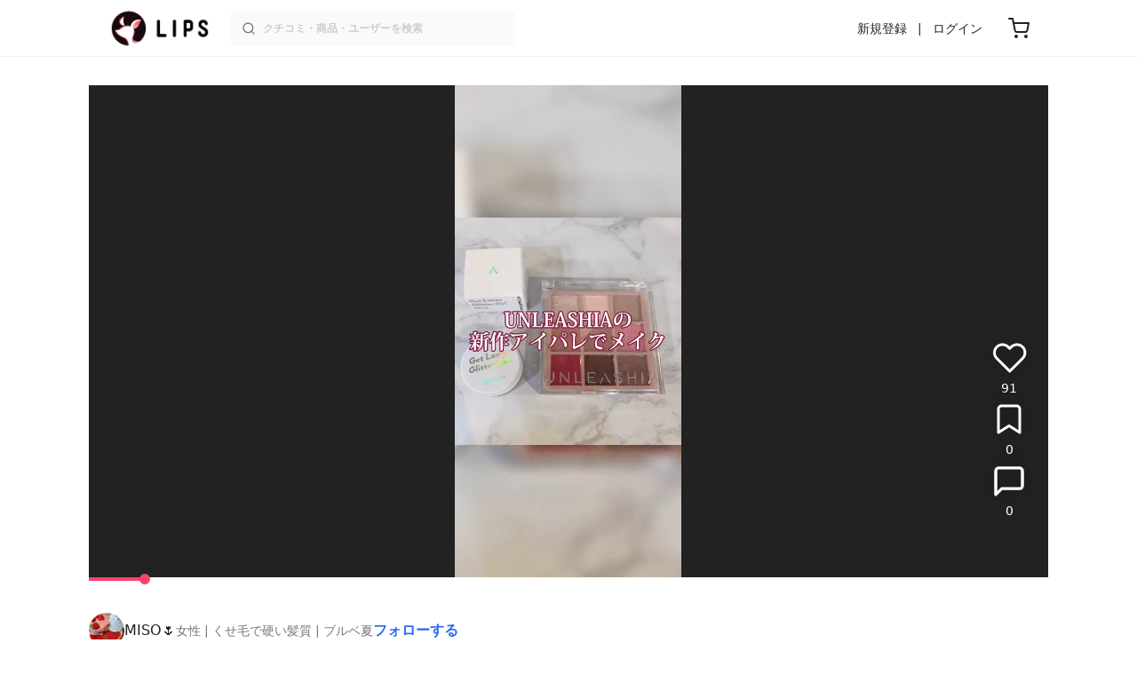

--- FILE ---
content_type: text/html; charset=utf-8
request_url: https://lipscosme.com/posts/3272607
body_size: 29625
content:
<!DOCTYPE html><html><head prefix="og: http://ogp.me/ns# fb: http://ogp.me/ns/fb# article: http://ogp.me/ns/article#"><meta content="790c7f2687079365e66ebf5bc52b3fa9" name="p:domain_verify" /><meta content="app-id=1182886549" name="apple-itunes-app" /><script defer src='https://static.cloudflareinsights.com/beacon.min.js' data-cf-beacon='{"token": "2107537f1ed74003b3224d5e22f9d210"}'></script>
<link href="https://cdn.lipscosme.com" rel="preconnect" /><link href="https://cloudflare.lipscosme.com" rel="preconnect" /><link href="https://www.googletagmanager.com" rel="preconnect" /><link href="https://pagead2.googlesyndication.com" rel="preconnect" /><link href="https://securepubads.g.doubleclick.net" rel="preconnect" /><link href="https://tpc.googlesyndication.com" rel="preconnect" /><meta charset="UTF-8">
<title>unleashiaのアイシャドウ ゲットルーズグリッタージェル＆グリッターペディアアイパレットを使った口コミ -UNLEASHIAのアイパレでまたメイクしました！ by MISO🌷() | LIPS</title>
<meta name="description" content="国内最大コスメアプリLIPSに投稿された口コミです。MISO🌷(女性)のグリッター ゲットルーズグリッタージェルを使った評判・口コミは？「UNLEASHIAのアイパレでまたメイクしました！📋glitt..」">
<link rel="canonical" href="https://lipscosme.com/posts/3272607">
<meta property="og:title" content="「UNLEASHIAのアイパレでまたメイクしました！📋glitt..」by MISO🌷">
<meta property="og:description" content="国内最大コスメアプリLIPSに投稿された口コミです。MISO🌷(女性)のグリッター ゲットルーズグリッタージェルを使った評判・口コミは？「UNLEASHIAのアイパレでまたメイクしました！📋glitt..」">
<meta property="og:type" content="article">
<meta property="og:url" content="https://lipscosme.com/posts/3272607">
<meta property="og:image" content="https://cloudflare.lipscosme.com/api/og/posts/3272607?og=1">
<meta property="og:site_name" content="LIPS">
<meta name="twitter:card" content="summary_large_image">
<meta name="twitter:site" content="@lipsjp">
<meta property="fb:app_id" content="1231265256934025">
<meta name="locale" content="ja_JP">
<meta name="viewport" content="width=device-width,initial-scale=1.0,minimum-scale=1.0,maximum-scale=1.0,user-scalable=0">
<meta name="format-detection" content="telephone=no">
<meta name="thumbnail" content="https://cloudflare.lipscosme.com/movie/thumbnail/11dc678951a703b2e2899d4b-1632060681.png?auto=avif%2Cwebp&amp;fio=1&amp;orient=1&amp;width=1424">
<meta name="robots" content="max-image-preview:large"><meta name="csrf-param" content="authenticity_token" />
<meta name="csrf-token" content="qSv7jeO7r-GGQdW4sISAvRDgP69k7Z-KXieCKB-wPGGr1B4GEIR3Vy-oiTDUZh0KGYXC-WeH9-nM0XXNyixWzA" /><meta content="IE=edge" http-equiv="X-UA-Compatible" /><link rel="apple-touch-icon" sizes="180x180" href="https://cdn.lipscosme.com/assets/favicon/apple-touch-icon-3de9c502eee27a5326b62125f9e8ed8d19460139004d42dc58602d6a6dc54bf4.png">
<link rel="icon" href="https://cdn.lipscosme.com/assets/favicon/favicon-05d5f7b78d69bdb2c7e1a2cad4080f10fff67470a5a595327b4875af980b62f1.ico">
<meta name="theme-color" content="#ffffff"><script>window.ENV = "production"
window.isLoggedIn = false
window.lipsSearchProductEndPoint = window.location.protocol + "//" + window.location.hostname + (window.location.port.length > 0 ? ":" + window.location.port : "") + "/products/index_js"</script><link rel="stylesheet" href="https://cdn.lipscosme.com/assets/application_base-72cd262fb175de732ec2e5a3a2831d6cb3fd30bd24555529b9c82ebdce9472d7.css" data-turbolinks-track="true" /><link rel="stylesheet" href="https://cdn.lipscosme.com/assets/application_posts-f646e0f4268d4c62805954e412dde7217a0b2b7eaa18323d842af933e8680ea4.css" data-turbolinks-track="true" /><link rel="stylesheet" href="https://cdn.lipscosme.com/assets/application_posts-f646e0f4268d4c62805954e412dde7217a0b2b7eaa18323d842af933e8680ea4.css" data-turbolinks-track="true" /><script src="https://cdn.lipscosme.com/assets/application-710e87c2c1ad4830628a9e4c1c2f823e704bd05e7c785404b56d53923ecc7c79.js" data-turbolinks-track="true" defer="defer"></script><script>window.dataLayer = window.dataLayer || [];
dataLayer.push({
    'uid': "",
    'controller': "posts",
    'route': "posts#show",
    'author_id': "",
    'requested_by_lipsapp_webview': "false",
  });
dataLayer.push({"category_id":"513","large_category_id":"62","medium_category_id":"63","small_category_id":"513","price_range":null,"brand_id":"34229"});

dataLayer.push({ ecommerce: null });
var ecommerce_data_layers = [];
for (var i = 0; i < ecommerce_data_layers.length; ++i) {
  dataLayer.push(ecommerce_data_layers[i]);
  if (window.AndroidEcommerceDataPostMessageHandler) {
    // for Android
    window.AndroidEcommerceDataPostMessageHandler.postMessage(JSON.stringify(ecommerce_data_layers[i]));
  } else if (window.webkit && window.webkit.messageHandlers && window.webkit.messageHandlers.iosEcommerceDataPostMessageHandler) {
    // for iOS
    window.webkit.messageHandlers.iosEcommerceDataPostMessageHandler.postMessage(ecommerce_data_layers[i]);
  }
}</script><script async src='https://securepubads.g.doubleclick.net/tag/js/gpt.js'></script>
<script>
    window.googletag = window.googletag || {cmd: []};

    googletag.cmd.push(function () {
        googletag.pubads().collapseEmptyDivs(true);

        var size_list_standard = [[336, 280], [300, 250], [1, 1], 'fluid'];
        var size_list_for_brand_category_1 = [[320, 100], [320, 50], [1, 1], 'fluid'];

        var i = 0;
        var gptAdSlots = [];

        var set_adslot = function([slot_name, selector, gpt_ad_id]) {
            var size_list = size_list_standard;
            if (slot_name === 'lips_sp_brands_categories_320x100_1') size_list = size_list_for_brand_category_1;
            if (slot_name === 'LIPS_PC_posts_rightcolumn_1') size_list = [[320, 660]];
            if (document.querySelector(selector)) {
              gptAdSlots[i] = googletag.defineSlot(`/21794565686/${slot_name.includes('LIPS_PC') ? 'LIPS_PC' : 'LIPS_SP'}/` + slot_name, size_list, gpt_ad_id)
                .addService(googletag.pubads());
              ++i;
            }
        };

        [["lips_sp_campaign_banner", "#adslot-1558064760004-0", "div-gpt-ad-1558064760004-0"], ["LIPS_PC_posts_rightcolumn_1", "#adslot-1558064760003-0", "div-gpt-ad-1558064760003-0"], ["LIPS_SP_posts_rectangle_1", "#adslot-1558064944178-0", "div-gpt-ad-1558064944178-0"], ["lips_sp_posts_rectangle_2", "#adslot-1558064995363-0", "div-gpt-ad-1558064995363-0"], ["lips_sp_posts_rectangle_3", "#adslot-1558065023947-0", "div-gpt-ad-1558065023947-0"], ["lips_sp_posts_rectangle_4", "#adslot-1558065072868-0", "div-gpt-ad-1558065072868-0"], ["lips_sp_posts_rectangle_5", "#adslot-1558065106716-0", "div-gpt-ad-1558065106716-0"]].forEach(set_adslot);

        [["category_id", "513"],
         ["large_category_id", "62"],
         ["medium_category_id", "63"],
         ["small_category_id", "513"],
         ["brand_id", "34229"],
         ["rails_env", "production"]]
           .forEach(function([key, value]) { googletag.pubads().setTargeting(key, value); });

        googletag.pubads().setTargeting("firebaseAbTestingPat", "1"); // 常にネットワーク広告を引き当てないためのKey-Valueを送る
        googletag.pubads().enableSingleRequest();
        googletag.enableServices();

        gptAdSlots.forEach(slot => googletag.display(slot));
    });
</script>
  <!-- Optimize Next -->
  <script>(function(p,r,o,j,e,c,t,g){
  p['_'+t]={};g=r.createElement('script');g.src='https://www.googletagmanager.com/gtm.js?id=GTM-'+t;r[o].prepend(g);
  g=r.createElement('style');g.innerText='.'+e+t+'{visibility:hidden!important}';r[o].prepend(g);
  r[o][j].add(e+t);setTimeout(function(){if(r[o][j].contains(e+t)){r[o][j].remove(e+t);p['_'+t]=0}},c)
  })(window,document,'documentElement','classList','loading',2000,'W42ZZ8H9')</script>
  <!-- End Optimize Next -->
<!-- Google Tag Manager -->
<script>(function(w,d,s,l,i){w[l]=w[l]||[];w[l].push({'gtm.start':
new Date().getTime(),event:'gtm.js'});var f=d.getElementsByTagName(s)[0],
j=d.createElement(s),dl=l!='dataLayer'?'&l='+l:'';j.async=true;j.src=
'https://www.googletagmanager.com/gtm.js?id='+i+dl;f.parentNode.insertBefore(j,f);
})(window,document,'script','dataLayer','GTM-WG2P8D3');</script>
<!-- End Google Tag Manager -->
  <script type="module">
    import {getCLS, getFID, getLCP, getTTFB, getFCP} from 'https://unpkg.com/web-vitals@0.2.4/dist/web-vitals.es5.min.js?module';
    (function(i,s,o,g,r,a,m){i['GoogleAnalyticsObject']=r;i[r]=i[r]||function(){
    (i[r].q=i[r].q||[]).push(arguments)},i[r].l=1*new Date();a=s.createElement(o),
    m=s.getElementsByTagName(o)[0];a.async=1;a.src=g;m.parentNode.insertBefore(a,m)
    })(window,document,'script','https://www.google-analytics.com/analytics.js','ga');
    ga('create', 'UA-88052714-1', 'auto', {'useAmpClientId': true});
    ga(function (tracker) {
        const clientId = tracker.get('clientId');
        $('.ga-client-id').val(clientId);
    });
    function sendToGoogleAnalytics({name, delta, id}) {
      if (name === 'LCP') { ga('set', 'dimension10', String(Math.floor(delta/100)*100) + '~' + String(Math.floor(delta/100)*100+100)); }
      ga('send', 'event', {
        eventCategory: 'Web Vitals',
        eventAction: name,
        // For CLS the value is first multiplied by 1000 for greater precision
        eventValue: Math.round(name === 'CLS' ? delta * 1000 : delta),
        // page load 単位で発行される id でまとめて指標を計測
        eventLabel: id,
        // 直帰率への影響を回避
        nonInteraction: true,
      });
    }
    getCLS(sendToGoogleAnalytics);
    getFID(sendToGoogleAnalytics);
    getLCP(sendToGoogleAnalytics);
    getTTFB(sendToGoogleAnalytics);
    getFCP(sendToGoogleAnalytics);
  </script>
<!-- Meta Pixel Code -->
<script>
  !function(f,b,e,v,n,t,s)
  {if(f.fbq)return;n=f.fbq=function(){n.callMethod?
  n.callMethod.apply(n,arguments):n.queue.push(arguments)};
  if(!f._fbq)f._fbq=n;n.push=n;n.loaded=!0;n.version='2.0';
  n.queue=[];t=b.createElement(e);t.async=!0;
  t.src=v;s=b.getElementsByTagName(e)[0];
  s.parentNode.insertBefore(t,s)}(window, document,'script',
  'https://connect.facebook.net/en_US/fbevents.js');
  fbq('init', '2109479859070147');
  fbq('track', 'PageView');
</script>
<noscript>
  <img height="1" width="1" style="display:none"
  src="https://www.facebook.com/tr?id=2109479859070147&ev=PageView&noscript=1"
  />
</noscript>
<!-- End Meta Pixel Code -->
<script>
fbq('trackSingle', '2109479859070147', 'ViewContent',
{
 value: 0,
 currency: 'JPY',
 content_ids: [3272607],
 content_type: 'product'
});
</script></head><body data-device-uid="r5IcbDMTZjqduCqIScpAyQ" data-env="production" data-js-include="lips-web posts-show product-purchase-event open-product-spec-table product-commerce-sku-select-modal post-feedback-modal scrollbarget_related_posts  lips-modal" data-vimp="1"><!-- Google Tag Manager (noscript) -->
<noscript><iframe src="https://www.googletagmanager.com/ns.html?id=GTM-WG2P8D3"
height="0" width="0" style="display:none;visibility:hidden"></iframe></noscript>
<!-- End Google Tag Manager (noscript) -->
<header class="header" id="header"><div class="open-app-banner visible-for-mobile" id="fixed-banner"><img class="open-app-banner__app-icon" alt="LIPS App icon" src="https://cdn.lipscosme.com/assets/appicon_2022-2004254a6b8d10d9b4735967cea9de07bd5290cdeede74e63bed9ca6a1dcc030.png" /><p class="open-app-banner__app-txt"><span class="open-app-banner__app-txt-title">LIPS 1000万人が選ぶNo.1コスメアプリ</span><span class="open-app-banner__app-txt-subtitle">GooglePlayストア(無料)</span></p><a class="open-app-banner__download-btn" href="https://lipsapp.onelink.me/dKgM?pid=LIPSWEB&amp;c=header&amp;deep_link_value=https%3A%2F%2Flipscosme.com%2Fposts%2F3272607&amp;af_dp=lipsapplink%3A%2F%2Flipscosme.com%2F&amp;af_android_url=https%3A%2F%2Fapp.appsflyer.com%2Fcom.lipscosme.lips%3Fpid%3DLIPSWEB%26af_adset%3Dposts_show%26af_ad%3D3272607%26c%3Dheader&amp;af_ios_url=https%3A%2F%2Fapp.appsflyer.com%2Fid1182886549%3Fpid%3DLIPSWEB%26af_adset%3Dposts_show%26af_ad%3D3272607%26c%3Dheader&amp;af_web_dp=https%3A%2F%2Flipscosme.com%2Fposts%2F3272607&amp;af_og_title=%E4%BB%8A%E8%A6%8B%E3%81%A6%E3%81%84%E3%81%9F%E3%83%9A%E3%83%BC%E3%82%B8%E3%82%92LIPS%E3%82%A2%E3%83%97%E3%83%AA%E3%81%A7%E8%A6%8B%E3%82%8B%E3%81%93%E3%81%A8%E3%81%8C%E3%81%A7%E3%81%8D%E3%81%BE%E3%81%99%E2%99%AB&amp;af_og_description=%E3%82%A2%E3%83%97%E3%83%AA%E3%81%AA%E3%82%89%E3%81%84%E3%81%84%E3%81%AD%E3%82%84%E4%BF%9D%E5%AD%98%E3%80%81%E3%82%B3%E3%83%A1%E3%83%B3%E3%83%88%E6%A9%9F%E8%83%BD%E3%81%8C%E3%83%AD%E3%82%B0%E3%82%A4%E3%83%B3%E7%84%A1%E3%81%97%E3%81%A7%E4%BD%BF%E3%81%88%E3%81%BE%E3%81%99&amp;af_og_image=https%3A%2F%2Fcdn.lipscosme.com%2Fassets%2Fdynamic_link%2Fsocial_image_2022-5e70145987b91904b2cc19680486c1f47e61f5cfa59f3133e744b43d66fbf6aa.png">アプリで開く</a></div><div class="header__container visible-for-mobile"><div class="header__left-icons-container"><a class="LipsModal__openModal header__hamburger-link gt-header__hamburger-link" data-open-modal-class="sidebar" href="javascript:void(0)"><img alt="Hamburger menu" width="20" height="20" src="https://cdn.lipscosme.com/assets/feather/menu-bbca2505f3d5fba7ca49f3fb6e69b2641341c7142ffce151963fee05b02d63ce.svg" /></a></div><div class="header-logo"><a class="header-logo__link" href="/"><div class="header-logo__inner"><img class="header-logo__icon" alt="LIPS[リップス] - コスメのクチコミ検索アプリ" width="360" height="144" loading="lazy" src="https://cdn.lipscosme.com/assets/lips_logo_full_2022-bc7b4bc9dd66035bc5696b0d16bc3d38a7be357186656c039e68cc4cf21ae675.png" /></div></a></div><div class="header__right-icons-container"><img class="header__search-link-image open-search-modal" alt="検索する" width="20" height="20" src="https://cdn.lipscosme.com/assets/feather/search-6615d21f11b72751c746a03e85818e99192d1d4c4fe6debd84f5a377cc3f7c1a.svg" /><a class="header-cart-button visible-for-mobile" href="https://lipscosme.com/commerce/carts"><img alt="カートを見る" width="24" height="24" src="https://cdn.lipscosme.com/assets/feather/cart-1ec49c8d53c1bc0054d2babc4e267c02d55ead0a2fb409c9b57fc2502cc2c187.svg" /></a></div></div><div class="header__container visible-for-pc"><div class="header-logo"><a class="header-logo__link" href="/"><div class="header-logo__inner"><img class="header-logo__icon" alt="LIPS[リップス] - コスメのクチコミ検索アプリ" width="360" height="144" loading="lazy" src="https://cdn.lipscosme.com/assets/lips_logo_full_2022-bc7b4bc9dd66035bc5696b0d16bc3d38a7be357186656c039e68cc4cf21ae675.png" /></div></a></div><div class="header__global-search"><form class="header__global-search-form" onsubmit="onSearchFire();" action="https://lipscosme.com/posts/search" accept-charset="UTF-8" method="get"><input type="text" name="text" id="header-search-box-pc" placeholder="クチコミ・商品・ユーザーを検索" autocomplete="off" required="required" class="header__global-search-input" /></form><div class="header__global-search-menu" id="header-search-box-pc-result"><div class="header__global-search-menu-suggestion-bottom"><ul class="header__global-search-menu-suggestion-bottom" id="header__global-search-menu-suggestion"></ul></div><div class="header__global-search-menu-trend-word"><div class="header__global-search-menu-trend-word-heading">トレンドワード</div><a class="header__global-search-menu-trend-word-link" href="https://lipscosme.com/posts/search?text=VOCE"><div class="header__global-search-menu-trend-word-item"><div class="header__global-search-menu-trend-word-item-content"><div class="header__global-search-menu-trend-word-item-content-center"><div class="header__global-search-menu-trend-word-item-content-center-top">VOCE</div><div class="header__global-search-menu-trend-word-item-content-center-bottom">3,178件投稿</div></div></div><div class="header__global-search-menu-trend-word-item-post-images"><img class="header__global-search-menu-trend-word-item-post-images-image" src="https://cloudflare.lipscosme.com/image/2025-11-21-c681612ea35ab5bcb2d0a874.png?auto=avif%2Cwebp&amp;fio=1&amp;orient=1&amp;width=430" /><img class="header__global-search-menu-trend-word-item-post-images-image" src="https://cloudflare.lipscosme.com/image/2025-11-25-26aa30b886e7eb5fe3f489fc.png?auto=avif%2Cwebp&amp;fio=1&amp;orient=1&amp;width=430" /><img class="header__global-search-menu-trend-word-item-post-images-image" src="https://cloudflare.lipscosme.com/image/2025-12-22-f2ba42eee0095cc16b0b98ed.png?auto=avif%2Cwebp&amp;fio=1&amp;orient=1&amp;width=430" /><img class="header__global-search-menu-trend-word-item-post-images-image" src="https://cloudflare.lipscosme.com/image/2026-01-22-8ff4c8118b6584fc2d60a60e.png?auto=avif%2Cwebp&amp;fio=1&amp;orient=1&amp;width=430" /></div></div></a><a class="header__global-search-menu-trend-word-link" href="https://lipscosme.com/posts/search?text=雑誌付録"><div class="header__global-search-menu-trend-word-item"><div class="header__global-search-menu-trend-word-item-content"><div class="header__global-search-menu-trend-word-item-content-center"><div class="header__global-search-menu-trend-word-item-content-center-top">雑誌付録</div><div class="header__global-search-menu-trend-word-item-content-center-bottom">3,718件投稿</div></div></div><div class="header__global-search-menu-trend-word-item-post-images"><img class="header__global-search-menu-trend-word-item-post-images-image" src="https://cloudflare.lipscosme.com/image/2025-11-03-d954baf48beeefd9f31bdf99.png?auto=avif%2Cwebp&amp;fio=1&amp;orient=1&amp;width=430" /><img class="header__global-search-menu-trend-word-item-post-images-image" src="https://cloudflare.lipscosme.com/image/2025-12-15-9a2dc1a52fcb0845183240d7.png?auto=avif%2Cwebp&amp;fio=1&amp;orient=1&amp;width=430" /><img class="header__global-search-menu-trend-word-item-post-images-image" src="https://cloudflare.lipscosme.com/image/2025-12-22-f2ba42eee0095cc16b0b98ed.png?auto=avif%2Cwebp&amp;fio=1&amp;orient=1&amp;width=430" /><img class="header__global-search-menu-trend-word-item-post-images-image" src="https://cloudflare.lipscosme.com/image/2026-01-22-f8e04fc12890920e2812f2df.png?auto=avif%2Cwebp&amp;fio=1&amp;orient=1&amp;width=430" /></div></div></a><a class="header__global-search-menu-trend-word-link" href="https://lipscosme.com/posts/search?text=美容雑誌"><div class="header__global-search-menu-trend-word-item"><div class="header__global-search-menu-trend-word-item-content"><div class="header__global-search-menu-trend-word-item-content-center"><div class="header__global-search-menu-trend-word-item-content-center-top">美容雑誌</div><div class="header__global-search-menu-trend-word-item-content-center-bottom">1,143件投稿</div></div></div><div class="header__global-search-menu-trend-word-item-post-images"><img class="header__global-search-menu-trend-word-item-post-images-image" src="https://cloudflare.lipscosme.com/image/2025-11-21-c681612ea35ab5bcb2d0a874.png?auto=avif%2Cwebp&amp;fio=1&amp;orient=1&amp;width=430" /><img class="header__global-search-menu-trend-word-item-post-images-image" src="https://cloudflare.lipscosme.com/image/2025-11-22-ffd68ccea800af381f1ddc88.png?auto=avif%2Cwebp&amp;fio=1&amp;orient=1&amp;width=430" /><img class="header__global-search-menu-trend-word-item-post-images-image" src="https://cloudflare.lipscosme.com/image/2026-01-22-880b70a6cb7b1bc5c28b127b.png?auto=avif%2Cwebp&amp;fio=1&amp;orient=1&amp;width=430" /><img class="header__global-search-menu-trend-word-item-post-images-image" src="https://cloudflare.lipscosme.com/image/2026-01-24-fbd343deff118f127564835a.png?auto=avif%2Cwebp&amp;fio=1&amp;orient=1&amp;width=430" /></div></div></a></div></div></div><div class="header__sign visible-for-pc"><ul class="header__sign-list"><li class="header__sign-item"><a class="header__signup" href="https://lipscosme.com/users/sign_up">新規登録</a></li><li class="header__sign-item"><a class="header__signin" href="https://lipscosme.com/users/sign_in">ログイン</a></li></ul></div><a class="header-cart-button visible-for-pc" href="https://lipscosme.com/commerce/carts"><img alt="カートを見る" width="24" height="24" src="https://cdn.lipscosme.com/assets/feather/cart-1ec49c8d53c1bc0054d2babc4e267c02d55ead0a2fb409c9b57fc2502cc2c187.svg" /></a></div></header><script>const CONSIDER_PATH_PATTERN =  /\/(products|posts|users|articles)\/search/;

function onSearchFire() {
  const pathname = location.pathname;
  const match = pathname.match(CONSIDER_PATH_PATTERN);
  if (match && match.length === 2) {
    const category = match[1];
    const text = document.getElementById('header-search-box-pc').value;
    window.loggerService.fireEvent({
      url: '/api/logs/beacon_event',
      params: {
        name: 'search_log_event_web',
        params: {
          id: 0,
          text: text,
          experiment_key: category
        }
      }
    });
  }
  return true;
}</script><nav class="sidebar LipsModal LipsModal__from-left" id="sidebar"><div class="sidebar__body"><div class="sidebar__app-banner"><img class="sidebar__app-icon" alt="LIPS App icon" src="https://cdn.lipscosme.com/assets/appicon_2022-2004254a6b8d10d9b4735967cea9de07bd5290cdeede74e63bed9ca6a1dcc030.png" /><p class="sidebar__app-txt"><span class="sidebar__app-txt-title">LIPS</span><span class="sidebar__app-txt-subtitle">GooglePlayストア(無料)</span></p><a class="sidebar__download-btn" href="https://lipsapp.onelink.me/dKgM?pid=LIPSWEB&amp;c=hamburger&amp;deep_link_value=https%3A%2F%2Flipscosme.com%2Fposts%2F3272607&amp;af_dp=lipsapplink%3A%2F%2Flipscosme.com%2F&amp;af_android_url=https%3A%2F%2Fapp.appsflyer.com%2Fcom.lipscosme.lips%3Fpid%3DLIPSWEB%26af_adset%3Dposts_show%26af_ad%3D3272607%26c%3Dhamburger&amp;af_ios_url=https%3A%2F%2Fapp.appsflyer.com%2Fid1182886549%3Fpid%3DLIPSWEB%26af_adset%3Dposts_show%26af_ad%3D3272607%26c%3Dhamburger&amp;af_web_dp=https%3A%2F%2Flipscosme.com%2Fposts%2F3272607&amp;af_og_title=%E4%BB%8A%E8%A6%8B%E3%81%A6%E3%81%84%E3%81%9F%E3%83%9A%E3%83%BC%E3%82%B8%E3%82%92LIPS%E3%82%A2%E3%83%97%E3%83%AA%E3%81%A7%E8%A6%8B%E3%82%8B%E3%81%93%E3%81%A8%E3%81%8C%E3%81%A7%E3%81%8D%E3%81%BE%E3%81%99%E2%99%AB&amp;af_og_description=%E3%82%A2%E3%83%97%E3%83%AA%E3%81%AA%E3%82%89%E3%81%84%E3%81%84%E3%81%AD%E3%82%84%E4%BF%9D%E5%AD%98%E3%80%81%E3%82%B3%E3%83%A1%E3%83%B3%E3%83%88%E6%A9%9F%E8%83%BD%E3%81%8C%E3%83%AD%E3%82%B0%E3%82%A4%E3%83%B3%E7%84%A1%E3%81%97%E3%81%A7%E4%BD%BF%E3%81%88%E3%81%BE%E3%81%99&amp;af_og_image=https%3A%2F%2Fcdn.lipscosme.com%2Fassets%2Fdynamic_link%2Fsocial_image_2022-5e70145987b91904b2cc19680486c1f47e61f5cfa59f3133e744b43d66fbf6aa.png">アプリで開く</a></div><div class="sidebar__menu-container"><div class="sidebar__login"><div class="sidebar__login-title">ログインして便利に使おう！</div><a class="sidebar__login-button" href="https://lipscosme.com/users/sign_in">ログイン</a><a class="sidebar__login-link" href="https://lipscosme.com/users/sign_up">無料会員登録はこちら</a></div><div class="sidebar__section-title">コンテンツを探す</div><ul class="sidebar__main-list"><li class="sidebar__main-item"><a class="sidebar__main-link" href="https://lips-shopping.com">LIPS SHOPPING</a></li><li class="sidebar__main-item"><a class="sidebar__main-link" href="https://lipscosme.com/categories">カテゴリから探す</a></li><li class="sidebar__main-item"><a class="sidebar__main-link" href="https://lipscosme.com/brands">ブランドから探す</a></li><li class="sidebar__main-item"><a class="sidebar__main-link" href="https://lipscosme.com/rankings">ランキングから探す</a></li><li class="sidebar__main-item"><a class="sidebar__main-link" href="https://lipscosme.com/products">商品から探す</a></li><li class="sidebar__main-item"><a class="sidebar__main-link" href="https://lipscosme.com/posts">人気のクチコミを見る</a></li><li class="sidebar__main-item"><a class="sidebar__main-link" href="https://lipscosme.com/posts?sort=latest">新着のクチコミを見る</a></li><li class="sidebar__main-item"><a class="sidebar__main-link" href="https://lipscosme.com/tags">タグから探す</a></li><li class="sidebar__main-item"><a class="sidebar__main-link" href="https://lipscosme.com/themes">テーマから探す</a></li><li class="sidebar__main-item"><a class="sidebar__main-link" href="https://lipscosme.com/articles">記事から探す</a></li><li class="sidebar__main-item"><a class="sidebar__main-link" href="https://lipscosme.com/shops">取扱店舗を探す</a></li><li class="sidebar__main-item"><a class="sidebar__main-link" href="https://lipscosme.com/nail_designs">ネイルデザイン</a></li><li class="sidebar__main-item"><a class="sidebar__main-link" href="https://lipscosme.com/bestcosme">ベストコスメ</a></li><li class="sidebar__main-item"><a class="sidebar__main-link" href="https://lipscosme.com/monthly_trends">月間トレンド賞</a></li></ul><div class="sidebar__section-title">その他</div><ul class="sidebar__main-list"><li class="sidebar__main-item"><a class="sidebar__main-link" href="https://lipscosme.com/our_company">運営会社</a></li><li class="sidebar__main-item"><a class="sidebar__main-link" href="https://lipscosme.com/inquiries/new">お問い合わせ</a></li></ul></div></div></nav><div style="position: relative;"><div class="page-top-element-list"><a href="https://lipscosme.com/rankings/trend_awards/2026/1"><div class="campaign-notice-banner" style="background-color: #3c469d;"><img alt="LIPS月間トレンド賞2026年1月" width="1536" height="128" loading="lazy" src="https://cloudflare.lipscosme.com/campaign_notice/2026-01-15-ceb36aaaf1132cc39e057a1e.png?auto=avif%2Cwebp&amp;fio=1&amp;orient=1&amp;width=3840" /></div></a></div><div class="AdSlot__pureAds visible-for-mobile" id="adslot-1558064760004-0" style="z-index: 10; position: absolute; width: 100%; top: 1px;"><div id="div-gpt-ad-1558064760004-0"></div></div></div><div class="post-show main-row"><div class="post-show__inner movie_post"><div class="post-show__user-profile"><div class="post-show__user-profile_user"><a class="post-show__user-profile_user-link gt-post-show__info-user-link" href="/users/n/@pink_rouge_114"><img alt="MISO🌷" class="post-show__user-profile_user-thumb" src="https://cloudflare.lipscosme.com/user/user1610882107-56771.png?auto=avif%2Cwebp&amp;fio=1&amp;orient=1&amp;width=120" /><div class="post-show__user-profile_user-name-and-attributes"><div class="post-show__user-profile_user-name">MISO🌷</div><div class="post-show__user-profile_user-attributes">女性 | くせ毛で硬い髪質 | ブルベ夏</div></div></a><div class="post-show__user-profile_user-info visible-for-pc"><div class="PostedUser"><div class="PostedUser__container"><div class="PostedUser__profIconArea visible-for-mobile"><a class="PostedUser__link" href="/users/n/@pink_rouge_114"><img alt="MISO🌷" class="PostedUser__profIcon" src="https://cloudflare.lipscosme.com/user/user1610882107-56771.png?auto=avif%2Cwebp&amp;fio=1&amp;orient=1&amp;width=430" /></a></div><div class="PostedUser__mainContentArea"><a class="PostedUser__link" href="/users/n/@pink_rouge_114"><h4 class="PostedUser__name visible-for-mobile"><span class="PostedUser__nickname">MISO🌷</span></h4><ul class="PostedUser__userAttribute visible-for-mobile"><li class="PostedUser__userAttribute-item">@pink_rouge_114</li><li class="PostedUser__userAttribute-item">女性</li><li class="PostedUser__userAttribute-item">くせ毛で硬い髪質</li><li class="PostedUser__userAttribute-item">ブルベ夏</li></ul></a></div><div class="PostedUser__countContentArea"><a class="PostedUser__link" href="/users/n/@pink_rouge_114"><ul class="PostedUser__count"><li class="PostedUser__count-item"><div class="PostedUser__count-container"><span class="PostedUser__count-num">1.0K</span><span class="PostedUser__count-text">フォロー</span></div></li><li class="PostedUser__count-item"><div class="PostedUser__count-container"><span class="PostedUser__count-num">1.0K</span><span class="PostedUser__count-text">フォロワー</span></div></li><li class="PostedUser__count-item"><div class="PostedUser__count-container"><span class="PostedUser__count-num">38.9K</span><span class="PostedUser__count-text">いいね</span></div></li></ul></a></div><div class="PostedUser__detailContentArea"><a class="PostedUser__link" href="/users/n/@pink_rouge_114"><p class="PostedUser__bio">無言フォローすみません&amp;フォロー大歓迎！

診断で1stブルベ夏、2ndイエベ春とのこと！でもグリーン全般、イエベ秋のオレンジ系、ピンクは春のコーラル系が得意。圧倒的に冬カラーがダメだった</p></a></div></div></div></div></div><a class="post-show__user-profile_follow" id="follow-btn-text" user_id="1065767" href="javascript:void(0)">フォローする</a></div><div class="post-show__carousel post-show__media"><div class="movie_post_video"><div class="movie_post_video__container"><video id="movie_post_video" muted="muted" autoplay="autoplay" playsinline="playsinline" webkit-playsinline="true" alt="フルスクリーン投稿の動画" poster="https://cloudflare.lipscosme.com/movie/thumbnail/11dc678951a703b2e2899d4b-1632060681.png?auto=avif%2Cwebp&amp;fio=1&amp;orient=1&amp;width=1424" src="https://cloudflare.lipscosme.com/optimized_v1_movie/97B8646D-E30D-42E5-BA46-F1C169C1F35C.mp4"></video><div class="movie_post_video__control movie_post_video__control-hidden movie_post_video__control-fullscreen"><button name="button" type="button" class="movie_post_video__fullscreen"><img src="https://cdn.lipscosme.com/assets/video/fullscreen-12c1c3f8dd3ec16f60dbdb058363e1b09f42ace5153661ed92491ae97378e4ee.svg" /></button></div><div class="movie_post_video__control movie_post_video__control-hidden movie_post_video__control-play-pause"><button name="button" type="button" class="movie_post_video__playpause movie_post_video__pause"><img src="https://cdn.lipscosme.com/assets/video/pause-f309170417b48c7db7886cb2b63476c62c817e7fa9176a9f3f899cfec7dd5a43.svg" /></button><button name="button" type="button" class="movie_post_video__playpause movie_post_video__play" style="display: none"><img src="https://cdn.lipscosme.com/assets/video/play-1ac02dbdfbdb5d6e1b24cf901af5eda49dd29707cb889b0ad59c04433e626aa1.svg" /></button></div><div class="movie_post_video__control movie_post_video__control-hidden movie_post_video__control-sound"><button name="button" type="button" class="movie_post_video__sound movie_post_video__unmute"><img src="https://cdn.lipscosme.com/assets/video/sound_off-124a396df17544448a5455c35c59d5eab7bc44e947582afc1767df9468f9097d.svg" /></button><button name="button" type="button" class="movie_post_video__sound movie_post_video__mute" style="display: none"><img src="https://cdn.lipscosme.com/assets/video/sound_on-439efb02b74b86343ce184f5678d0fa9c99167a87bfb8cfbf8933f7c739b31c7.svg" /></button></div><div class="movie_post_video__seekbar-wrap"><div class="movie_post_video__seekbar-out"></div><div class="movie_post_video__seekbar-in"></div></div></div></div><script>(function() {
  var video = document.getElementById('movie_post_video');
  var controls = document.querySelectorAll('.movie_post_video__control');
  var playBtn = document.querySelector('.movie_post_video__play');
  var pauseBtn = document.querySelector('.movie_post_video__pause');
  var muteBtn = document.querySelector('.movie_post_video__mute');
  var unmuteBtn = document.querySelector('.movie_post_video__unmute');
  var fullscreenBtn = document.querySelector('.movie_post_video__fullscreen');
  var seekbarIn = document.querySelector('.movie_post_video__seekbar-in');
  var seekbarOut = document.querySelector('.movie_post_video__seekbar-out');
  var hideTimeout;

  if (!video) return;

  // コントロール表示/非表示の管理
  function showControls() {
    controls.forEach(function(control) {
      control.classList.remove('movie_post_video__control-hidden');
    });
    clearTimeout(hideTimeout);
    hideTimeout = setTimeout(hideControls, 3000);
  }

  function hideControls() {
    controls.forEach(function(control) {
      control.classList.add('movie_post_video__control-hidden');
    });
  }

  // 再生/一時停止
  function togglePlayPause() {
    if (video.paused) {
      video.play();
      playBtn.style.display = 'none';
      pauseBtn.style.display = 'block';
    } else {
      video.pause();
      playBtn.style.display = 'block';
      pauseBtn.style.display = 'none';
    }
  }

  // ミュート/ミュート解除
  function toggleMute() {
    if (video.muted) {
      video.muted = false;
      muteBtn.style.display = 'block';
      unmuteBtn.style.display = 'none';
    } else {
      video.muted = true;
      muteBtn.style.display = 'none';
      unmuteBtn.style.display = 'block';
    }
  }

  // フルスクリーン
  function toggleFullscreen() {
    if (document.fullscreenElement) {
      document.exitFullscreen();
    } else {
      video.requestFullscreen();
    }
  }

  // シークバー更新
  function updateSeekbar() {
    if (video.duration > 0) {
      var progress = (video.currentTime / video.duration) * 100;
      seekbarIn.style.width = progress + '%';
    }
  }

  // シークバークリック
  function seekTo(e) {
    var rect = seekbarOut.getBoundingClientRect();
    var clickX = e.clientX - rect.left;
    var progress = clickX / rect.width;
    video.currentTime = progress * video.duration;
  }

  // イベントリスナー
  video.addEventListener('click', function() {
    togglePlayPause();
    showControls();
  });

  video.addEventListener('mousemove', showControls);
  video.addEventListener('touchstart', showControls);

  video.addEventListener('timeupdate', updateSeekbar);

  if (playBtn && pauseBtn) {
    playBtn.addEventListener('click', togglePlayPause);
    pauseBtn.addEventListener('click', togglePlayPause);
  }

  if (muteBtn && unmuteBtn) {
    muteBtn.addEventListener('click', toggleMute);
    unmuteBtn.addEventListener('click', toggleMute);
  }

  if (fullscreenBtn) {
    fullscreenBtn.addEventListener('click', toggleFullscreen);
  }

  if (seekbarOut) {
    seekbarOut.addEventListener('click', seekTo);
  }

  // 初期状態設定
  showControls();
})();</script><div class="post-show__reactionIcon--video"><div class="PostsReactionsIcons vertical"><div class="PostsReactionsIcons__icon-list first"><button name="button" type="button" class="PostsReactionsIcons__icon like" likeable_type="Post" likeable_id="3272607" is_selected="false"><span class="like-count">91</span></button><button name="button" type="button" class="PostsReactionsIcons__icon clip" clippable_type="Post" clippable_id="3272607" is_selected="false"><span class="clip-count">0</span></button></div><div class="PostsReactionsIcons__icon-list last"><button name="button" type="button" class="PostsReactionsIcons__icon comment LipsModal__openModal" data-open-modal-class="CommentModal"><span class="comment-count">0</span></button><div class="CommentModal LipsModal LipsModal__from-bottom"><div class="post-show__comments gt-post-show__comments"><div class="post-show__comments-header"><h3 class="post-show__comments-title">コメント</h3><div class="post-show__comments-close"><button name="button" type="button" class="post-show__comments-close_button LipsModal__close"><img alt="閉じる" src="https://cdn.lipscosme.com/assets/close/object_main-9be5bea6a55f291a698c1e161f64a1a2470250ac5650821c3cd0b57309b478e9.svg" /></button></div></div><div class="post-show__comment-form"><a class="post-show__comment-login" href="/users/sign_in">コメントするにはログインしてください</a></div></div></div></div></div></div></div><div class="post-show__title-info-content"><div class="post-show__read-on-app visible-for-mobile"><a class="post-show__read-on-app__app-link gt-post-show__read-on-app__app-link" href="https://lipsapp.onelink.me/dKgM?pid=LIPSWEB&amp;c=folded&amp;deep_link_value=https%3A%2F%2Flipscosme.com%2Fposts%2F3272607&amp;af_dp=lipsapplink%3A%2F%2Flipscosme.com%2F&amp;af_android_url=https%3A%2F%2Fapp.appsflyer.com%2Fcom.lipscosme.lips%3Fpid%3DLIPSWEB%26af_adset%3Dposts_show%26af_ad%3D3272607%26c%3Dfolded&amp;af_ios_url=https%3A%2F%2Fapp.appsflyer.com%2Fid1182886549%3Fpid%3DLIPSWEB%26af_adset%3Dposts_show%26af_ad%3D3272607%26c%3Dfolded&amp;af_web_dp=https%3A%2F%2Flipscosme.com%2Fposts%2F3272607&amp;af_og_title=%E4%BB%8A%E8%A6%8B%E3%81%A6%E3%81%84%E3%81%9F%E3%83%9A%E3%83%BC%E3%82%B8%E3%82%92LIPS%E3%82%A2%E3%83%97%E3%83%AA%E3%81%A7%E8%A6%8B%E3%82%8B%E3%81%93%E3%81%A8%E3%81%8C%E3%81%A7%E3%81%8D%E3%81%BE%E3%81%99%E2%99%AB&amp;af_og_description=%E3%82%A2%E3%83%97%E3%83%AA%E3%81%AA%E3%82%89%E3%81%84%E3%81%84%E3%81%AD%E3%82%84%E4%BF%9D%E5%AD%98%E3%80%81%E3%82%B3%E3%83%A1%E3%83%B3%E3%83%88%E6%A9%9F%E8%83%BD%E3%81%8C%E3%83%AD%E3%82%B0%E3%82%A4%E3%83%B3%E7%84%A1%E3%81%97%E3%81%A7%E4%BD%BF%E3%81%88%E3%81%BE%E3%81%99&amp;af_og_image=https%3A%2F%2Fcdn.lipscosme.com%2Fassets%2Fdynamic_link%2Fsocial_image_2022-5e70145987b91904b2cc19680486c1f47e61f5cfa59f3133e744b43d66fbf6aa.png">アプリでサクサク読む</a></div><div class="post-show__title-area"><div class="post-show__title-and-menu"><h1 class="post-show__title">unleashiaのアイシャドウ ゲットルーズグリッタージェル＆グリッターペディアアイパレットを使った口コミ -UNLEASHIAのアイパレでまたメイクしました！
</h1><div class="dropdown"><a class="post-show__title-menu" data-bs-toggle="dropdown" href="javascript:void(0);"><img alt="投稿・コメントの報告" src="https://cdn.lipscosme.com/assets/vertical_ellipsis-163f43dc32d8f17fb33872920773c2b7b382bb3da00a14df131bccb0fb5afb40.svg" /></a><ul class="dropdown-menu post-show__dropdown-menu"><li class="dropdown-item post-show__dropdown-item"><a class="LipsModal__openModal" data-open-modal-class="PostEmbedModal" href="javascript:void(0)"><img loading="lazy" src="https://cdn.lipscosme.com/assets/common/flag-21a5bdebce942eb91f42f2174ece5a55732d7e21fab1d822fa06be4ab182b453.svg" />埋め込み</a></li><li class="dropdown-item post-show__dropdown-item"><a class="LipsModal__openModal" data-open-modal-class="PostFeedbackModal" href="javascript:void(0)"><img loading="lazy" src="https://cdn.lipscosme.com/assets/common/code-7b6ca2245f4381ec978c353e514c9713e77d0778fc983758feb1a5d3505277b4.svg" />投稿・コメントの報告</a></li></ul></div><div class="PostEmbedModal LipsModal LipsModal__from-bottom"><div class="PostEmbedModal__header"><div class="PostEmbedModal__item"></div><h3 class="PostEmbedModal__title">埋め込み</h3><div class="PostEmbedModal__item"><button name="button" type="button" class="PostEmbedModal__close LipsModal__close"><img alt="閉じる" src="https://cdn.lipscosme.com/assets/close/object_main-9be5bea6a55f291a698c1e161f64a1a2470250ac5650821c3cd0b57309b478e9.svg" /></button></div></div><div class="PostEmbedModal__main"><img class="PostEmbedModal__image" loading="lazy" src="https://cloudflare.lipscosme.com/movie/thumbnail/11dc678951a703b2e2899d4b-1632060681.png?auto=avif%2Cwebp&amp;fio=1&amp;orient=1&amp;width=430" /><textarea class="PostEmbedModal__embed-code" readonly=""><iframe class="lips-embed" data-lips-has-movie data-lips-aspect=&quot;1.8&quot; src="https://lipscosme.com/embed/posts/3272607" width="100%" height="245" style="border: none;" referrerpolicy="strict-origin-when-cross-origin" loading="lazy" title="LIPSの投稿"></iframe><script src="https://lipscosme.com/embed/embed.js" async></script></textarea><a class="PostEmbedModal__copy" onClick="lipsPostEmbedCodeCopyToClipboard(this);" href="javascript:void(0);">埋め込みコードをコピー</a><div class="PostEmbedModal__link">この埋込みコードを使用することで、当社の<a href="/policy">利用規約</a>及び<a href="/privacy_policy">プライバシーポリシー</a>に同意するものとします。</div></div></div><script>async function lipsPostEmbedCodeCopyToClipboard(element) {
  const textarea = document.querySelector('textarea.PostEmbedModal__embed-code');
  textarea.select();
  try {
    await navigator.clipboard.writeText(textarea.value);
    element.textContent = 'コピーしました';
    setTimeout(() => { element.textContent = '埋め込みコードをコピー'; }, 2000);
  } catch(e) {
    console.error('クリップボードへのコピーに失敗しました', e);
  }
}</script><div class="PostFeedbackModal LipsModal LipsModal__from-bottom"><div class="PostFeedbackModal__header"><div class="PostFeedbackModal__item"></div><h3 class="PostFeedbackModal__title">投稿・コメントの報告</h3><div class="PostFeedbackModal__item"><button name="button" type="button" class="PostFeedbackModal__close LipsModal__close"><img alt="閉じる" src="https://cdn.lipscosme.com/assets/close/object_main-9be5bea6a55f291a698c1e161f64a1a2470250ac5650821c3cd0b57309b478e9.svg" /></button></div></div><div class="PostFeedbackModal__main"><form action="/inquiries/new" accept-charset="UTF-8" method="get"><input value="post" autocomplete="off" type="hidden" name="category" id="category" /><input value="3272607" autocomplete="off" type="hidden" name="post_id" id="post_id" /><div class="PostFeedbackModal__reason"><input id="reason_dislike" type="radio" value="dislike" name="reason" /><label for="reason_dislike">単に気に入らない</label></div><div class="PostFeedbackModal__reason"><input id="reason_rights" type="radio" value="rights" name="reason" /><label for="reason_rights">私の著作物である</label></div><div class="PostFeedbackModal__reason"><input id="reason_sexual" type="radio" value="sexual" name="reason" /><label for="reason_sexual">ヌード・ポルノ・わいせつな内容</label></div><div class="PostFeedbackModal__reason"><input id="reason_harassment" type="radio" value="harassment" name="reason" /><label for="reason_harassment">嫌がらせやいじめを受けた</label></div><div class="PostFeedbackModal__reason"><input id="reason_self_harm" type="radio" value="self_harm" name="reason" /><label for="reason_self_harm">自傷行為</label></div><div class="PostFeedbackModal__reason"><input id="reason_ad" type="radio" value="ad" name="reason" /><label for="reason_ad">第三者の広告・営業等</label></div><div class="PostFeedbackModal__reason"><input id="reason_incorrect" type="radio" value="incorrect" name="reason" /><label for="reason_incorrect">嘘や誇張表現</label></div><div class="PostFeedbackModal__reason"><input id="reason_unrelated" type="radio" value="unrelated" name="reason" /><label for="reason_unrelated">本文と画像・商品・タグが無関係</label></div><div class="PostFeedbackModal__reason"><input id="reason_copyright_violation" type="radio" value="copyright_violation" name="reason" /><label for="reason_copyright_violation">楽曲が著作権に違反している</label></div><div class="PostFeedbackModal__link"><a href="/guideline">コミュニティーガイドライン</a><span>・</span><a href="/policy">利用規約</a></div><div class="PostFeedbackModal__submit"><input type="submit" value="決定" disabled="disabled" data-disable-with="決定" /></div></form></div></div></div><div class="post-show__info"><time class="post-show__published_at" datetime="2021-09-19 23:11:22 +0900">投稿日：2021年09月19日</time></div></div><div class="post-show__content-area"><div class="post-show__content"><div class="scroll__container"><div class="scroll__scrollable"><div class="scroll__adjustment"><div class="post-show__content-inner"><div class="post-show__content-sentence"><p class="replace_hashtags_content">UNLEASHIAのアイパレでまたメイクしました！

📋glitterpedia eye palette N°5 all of dusty rose
📋get loose glitter gel N°2 starlit chaser

✅使用したカラー
・キワ
Cherry Chocolate、Tequilla&amp;Lime Basil
・下瞼の目尻
Las Coloradas
・上まぶた
Veiled Bouquet
・グリッター
Peony Salt
get loose glitter gel N°2

ピンクでかわいらしく、そして可憐にかがやくまぶたになりました！

<a rel="nofollow" class="hashtag" href="/posts/search?text=unleashia_jp">#unleashia_jp</a> 
<a rel="nofollow" class="hashtag" href="/posts/search?text=unleashia">#unleashia</a> 
<a rel="nofollow" class="hashtag" href="/posts/search?text=all_of_dusty_rose">#all_of_dusty_rose</a>
<a rel="nofollow" class="hashtag" href="/posts/search?text=pink_eyeshadow">#pink_eyeshadow</a>
<a class="hashtag" href="/tags/7016">#eyemakeup</a> 
<a rel="nofollow" class="hashtag" href="/posts/search?text=glitter">#glitter</a>
<a rel="nofollow" class="hashtag" href="/posts/search?text=rosy_eyeshadow">#rosy_eyeshadow</a> 
<a class="hashtag" href="/brands/34229">#アンリシア</a>
<a class="hashtag" href="/tags/158289">#アイパレ</a>
<a rel="nofollow" class="hashtag" href="/posts/search?text=%E3%82%A2%E3%83%B3%E3%83%AA%E3%82%B7%E3%82%A2%E3%82%A2%E3%82%A4%E3%82%B7%E3%83%A3%E3%83%89%E3%82%A6">#アンリシアアイシャドウ</a> 
<a class="hashtag" href="/tags/598696">#qoo10</a>
<a rel="nofollow" class="hashtag" href="/posts/search?text=qoo10_%E3%83%96%E3%83%AB%E3%83%99">#qoo10_ブルベ</a> 
<a class="hashtag" href="/tags/292362">#qoo10_メガ割</a>
<a class="hashtag" href="/tags/198299">#メガ割</a>
<a rel="nofollow" class="hashtag" href="/posts/search?text=%E3%83%A1%E3%82%AC%E5%89%B2%E8%B3%BC%E5%85%A5%E5%93%81">#メガ割購入品</a> 
<a rel="nofollow" class="hashtag" href="/posts/search?text=%E5%8B%95%E7%94%BB%E3%81%A7%E6%AF%8E%E6%97%A5%E3%83%A1%E3%82%A4%E3%82%AF">#動画で毎日メイク</a></p></div><div class="post-show__user-info visible-for-mobile"><div class="PostedUser"><div class="PostedUser__container"><div class="PostedUser__profIconArea visible-for-mobile"><a class="PostedUser__link" href="/users/n/@pink_rouge_114"><img alt="MISO🌷" class="PostedUser__profIcon" src="https://cloudflare.lipscosme.com/user/user1610882107-56771.png?auto=avif%2Cwebp&amp;fio=1&amp;orient=1&amp;width=430" /></a></div><div class="PostedUser__mainContentArea"><a class="PostedUser__link" href="/users/n/@pink_rouge_114"><h4 class="PostedUser__name visible-for-mobile"><span class="PostedUser__nickname">MISO🌷</span></h4><ul class="PostedUser__userAttribute visible-for-mobile"><li class="PostedUser__userAttribute-item">@pink_rouge_114</li><li class="PostedUser__userAttribute-item">女性</li><li class="PostedUser__userAttribute-item">くせ毛で硬い髪質</li><li class="PostedUser__userAttribute-item">ブルベ夏</li></ul></a></div><div class="PostedUser__countContentArea"><a class="PostedUser__link" href="/users/n/@pink_rouge_114"><ul class="PostedUser__count"><li class="PostedUser__count-item"><div class="PostedUser__count-container"><span class="PostedUser__count-num">1.0K</span><span class="PostedUser__count-text">フォロー</span></div></li><li class="PostedUser__count-item"><div class="PostedUser__count-container"><span class="PostedUser__count-num">1.0K</span><span class="PostedUser__count-text">フォロワー</span></div></li><li class="PostedUser__count-item"><div class="PostedUser__count-container"><span class="PostedUser__count-num">38.9K</span><span class="PostedUser__count-text">いいね</span></div></li></ul></a></div><div class="PostedUser__detailContentArea"><a class="PostedUser__link" href="/users/n/@pink_rouge_114"><p class="PostedUser__bio">無言フォローすみません&amp;フォロー大歓迎！

診断で1stブルベ夏、2ndイエベ春とのこと！でもグリーン全般、イエベ秋のオレンジ系、ピンクは春のコーラル系が得意。圧倒的に冬カラーがダメだった</p></a></div></div></div></div></div><div class="post-show__read-more visible-for-mobile"><a class="post-show__read-more_post-content gt-post-show__read-more_post-content visible-for-mobile" href="javascript:void(0)">続きを読む</a></div></div></div><div class="scroll__scrollbar"><div class="scroll__scrollbar-thumb"></div></div></div></div></div></div></div><div class="post-show__used-products-list"><div class="PostUsedProductsList"><h2 class="PostUsedProductsList__title">このクチコミで使われた商品</h2><div class="PostUsedProductsList__disclaimer"><p class="StealthMarketingDisclaimer" data-nosnippet="">※商品を購入すると売上の一部がLIPSに還元されることがあります。<a class="StealthMarketingDisclaimer__link" href="/promotion_policy">広告表記に関する行動指針</a>・<a class="StealthMarketingDisclaimer__link" href="/product_ratings">レーティング信頼性への取り組み</a>をご参照ください。</p></div><ul class="PostUsedProductsList__list"><li class="PostUsedProductsList__item"><a class="PostUsedProductsList__link gt-PostUsedProductsList__link" href="/products/437594"><img alt="unleashia ゲットルーズグリッタージェル" class="PostUsedProductsList__thumb" src="https://cloudflare.lipscosme.com/image/fe17797ebd3c0dc43e771d8e-1607694043.png?auto=avif%2Cwebp&amp;fio=1&amp;orient=1&amp;width=430" /><div class="PostUsedProductsList__info"><h3 class="PostUsedProductsList__main-info"><span class="PostUsedProductsList__brand">unleashia</span><span class="PostUsedProductsList__product-name">ゲットルーズグリッタージェル</span></h3><ul class="PostUsedProductsList__sub-info"><li class="PostUsedProductsList__price">¥2,178</li></ul></div></a><ul class="PostUsedProductsList__patternsList"><li class="PostUsedProductsList__patternsList-item"><a class="PostUsedProductsList__patternsList-link" href="/product_patterns/223256"><img alt="N°2スタリッドチェイサー" class="PostUsedProductsList__patternsList-thumb" src="https://cloudflare.lipscosme.com/image/d21e0aaedff02a867c50b5ea-1607694184.png?auto=avif%2Cwebp&amp;fio=1&amp;orient=1&amp;width=120" /><div><p class="PostUsedProductsList__patternsList-name">N°2スタリッドチェイサー</p><ul class="PostUsedProductsList__patternsList__sub-info"><li class="PostUsedProductsList__patternsList__rating"><div class="ratingStar"><img alt="評価 ： VeryGood" class="ratingStar__star" src="https://cdn.lipscosme.com/assets/star/pale_gold-dd4e8c4cf23cf67a65a243ea2f1ef68457aa67cb53373d825cd204782f48953a.png" /><span class="ratingStar__num">4</span></div></li><li class="PostUsedProductsList__patternsList__channel-provider">購入品</li></ul></div></a></li></ul><div class="PurchaseSiteLinkBtns"><div class="PurchaseSiteLinkBtns__link-wrapper"><a class="PurchaseSiteLinkBtns__link-wrapper__link gt-PostUsedProductsList__btn-purchase amazon" data-product-id="437594" target="_blank" rel="sponsored noopener" href="https://www.amazon.co.jp/gp/search/ref=as_li_qf_sp_sr_tl?ie=UTF8&amp;tag=lips01-22&amp;keywords=unleashia+%E3%82%B2%E3%83%83%E3%83%88%E3%83%AB%E3%83%BC%E3%82%BA%E3%82%B0%E3%83%AA%E3%83%83%E3%82%BF%E3%83%BC%E3%82%B8%E3%82%A7%E3%83%AB&amp;index=aps&amp;camp=247&amp;creative=1211&amp;linkCode=ur2&amp;linkId=8beb3084738d054ab842c85cd6b67414">Amazon</a></div><div class="PurchaseSiteLinkBtns__link-wrapper"><a class="PurchaseSiteLinkBtns__link-wrapper__link gt-PostUsedProductsList__btn-purchase rakuten" data-product-id="437594" target="_blank" rel="sponsored noopener" href="https://hb.afl.rakuten.co.jp/ichiba/1979f725.1e27b280.1979f726.b86f4506/?pc=https%3A%2F%2Fsearch.rakuten.co.jp%2Fsearch%2Fmall%2Funleashia+%E3%82%B2%E3%83%83%E3%83%88%E3%83%AB%E3%83%BC%E3%82%BA%E3%82%B0%E3%83%AA%E3%83%83%E3%82%BF%E3%83%BC%E3%82%B8%E3%82%A7%E3%83%AB%2F&amp;m=https%3A%2F%2Fsearch.rakuten.co.jp%2Fsearch%2Fmall%2Funleashia+%E3%82%B2%E3%83%83%E3%83%88%E3%83%AB%E3%83%BC%E3%82%BA%E3%82%B0%E3%83%AA%E3%83%83%E3%82%BF%E3%83%BC%E3%82%B8%E3%82%A7%E3%83%AB%2F">楽天市場</a></div><div class="PurchaseSiteLinkBtns__link-wrapper"><a class="PurchaseSiteLinkBtns__link-wrapper__link gt-PostUsedProductsList__btn-purchase qoo10" data-product-id="437594" target="_blank" rel="sponsored noopener" href="https://ck.jp.ap.valuecommerce.com/servlet/referral?sid=3475824&amp;pid=887753881&amp;vc_url=https%3A%2F%2Fwww.qoo10.jp%2Fs%2F%3Fkeyword%3Dunleashia%252B%2525E3%252582%2525B2%2525E3%252583%252583%2525E3%252583%252588%2525E3%252583%2525AB%2525E3%252583%2525BC%2525E3%252582%2525BA%2525E3%252582%2525B0%2525E3%252583%2525AA%2525E3%252583%252583%2525E3%252582%2525BF%2525E3%252583%2525BC%2525E3%252582%2525B8%2525E3%252582%2525A7%2525E3%252583%2525AB%26jaehuid%3D2026404426">Qoo10</a></div></div></li><li class="PostUsedProductsList__item"><a class="PostUsedProductsList__link gt-PostUsedProductsList__link" href="/products/447383"><img alt="unleashia グリッターペディアアイパレット" class="PostUsedProductsList__thumb" src="https://cloudflare.lipscosme.com/image/6dc60bfcd639fdf75b613302-1706588364.png?auto=avif%2Cwebp&amp;fio=1&amp;orient=1&amp;width=430" /><div class="PostUsedProductsList__info"><h3 class="PostUsedProductsList__main-info"><span class="PostUsedProductsList__brand">unleashia</span><span class="PostUsedProductsList__product-name">グリッターペディアアイパレット</span></h3><ul class="PostUsedProductsList__sub-info"><li class="PostUsedProductsList__rating"><div class="ratingStar"><img alt="評価 ： VeryGood" class="ratingStar__star" src="https://cdn.lipscosme.com/assets/star/pale_gold-dd4e8c4cf23cf67a65a243ea2f1ef68457aa67cb53373d825cd204782f48953a.png" /><span class="ratingStar__num">4</span></div></li><li class="PostUsedProductsList__channel-provider">購入品</li><li class="PostUsedProductsList__price">¥3,135</li></ul></div></a><div class="PurchaseSiteLinkBtns"><div class="PurchaseSiteLinkBtns__link-wrapper"><a class="PurchaseSiteLinkBtns__link-wrapper__link gt-PostUsedProductsList__btn-purchase amazon" data-product-id="447383" target="_blank" rel="sponsored noopener" href="https://www.amazon.co.jp/gp/search/ref=as_li_qf_sp_sr_tl?ie=UTF8&amp;tag=lips01-22&amp;keywords=unleashia+%E3%82%B0%E3%83%AA%E3%83%83%E3%82%BF%E3%83%BC%E3%83%9A%E3%83%87%E3%82%A3%E3%82%A2%E3%82%A2%E3%82%A4%E3%83%91%E3%83%AC%E3%83%83%E3%83%88&amp;index=aps&amp;camp=247&amp;creative=1211&amp;linkCode=ur2&amp;linkId=8beb3084738d054ab842c85cd6b67414">Amazon</a></div><div class="PurchaseSiteLinkBtns__link-wrapper"><a class="PurchaseSiteLinkBtns__link-wrapper__link gt-PostUsedProductsList__btn-purchase rakuten" data-product-id="447383" target="_blank" rel="sponsored noopener" href="https://hb.afl.rakuten.co.jp/ichiba/1979f725.1e27b280.1979f726.b86f4506/?pc=https%3A%2F%2Fsearch.rakuten.co.jp%2Fsearch%2Fmall%2Funleashia+%E3%82%B0%E3%83%AA%E3%83%83%E3%82%BF%E3%83%BC%E3%83%9A%E3%83%87%E3%82%A3%E3%82%A2%E3%82%A2%E3%82%A4%E3%83%91%E3%83%AC%E3%83%83%E3%83%88%2F&amp;m=https%3A%2F%2Fsearch.rakuten.co.jp%2Fsearch%2Fmall%2Funleashia+%E3%82%B0%E3%83%AA%E3%83%83%E3%82%BF%E3%83%BC%E3%83%9A%E3%83%87%E3%82%A3%E3%82%A2%E3%82%A2%E3%82%A4%E3%83%91%E3%83%AC%E3%83%83%E3%83%88%2F">楽天市場</a></div><div class="PurchaseSiteLinkBtns__link-wrapper"><a class="PurchaseSiteLinkBtns__link-wrapper__link gt-PostUsedProductsList__btn-purchase qoo10" data-product-id="447383" target="_blank" rel="sponsored noopener" href="https://ck.jp.ap.valuecommerce.com/servlet/referral?sid=3475824&amp;pid=887753881&amp;vc_url=https%3A%2F%2Fwww.qoo10.jp%2Fs%2F%3Fkeyword%3Dunleashia%252B%2525E3%252582%2525B0%2525E3%252583%2525AA%2525E3%252583%252583%2525E3%252582%2525BF%2525E3%252583%2525BC%2525E3%252583%25259A%2525E3%252583%252587%2525E3%252582%2525A3%2525E3%252582%2525A2%2525E3%252582%2525A2%2525E3%252582%2525A4%2525E3%252583%252591%2525E3%252583%2525AC%2525E3%252583%252583%2525E3%252583%252588%26jaehuid%3D2026404426">Qoo10</a></div></div></li></ul></div></div><div class="flex-row"><div id="main-col"><div class="AdSlot__pureAds visible-for-mobile" id="adslot-1558064944178-0"><div class="AdSlot__pureAdsContentPadding24" id="div-gpt-ad-1558064944178-0"></div></div><div class="product-show__feature-article"><h2 class="product-list-md__title">ピックアップ記事</h2><div class="ArticleListFeature__item"><a href="/articles/11803"><span class="ArticleListFeature__pr">PR</span><div class="ArticleListFeature__thumb-container"><img class="ArticleListFeature__thumb" alt="ホイップヘアカラーで&quot;黒髪&quot;卒業！髪色チェンジを自由に楽しんでみない？ のサムネイル" loading="lazy" src="https://cloudflare.lipscosme.com/image/2026-01-05-43e8ae34afc2f4d0139aa50c.png?auto=avif%2Cwebp&amp;fio=1&amp;orient=1&amp;width=1424" /><p class="ArticleListFeature__info">LIPSタイアップ | PR</p></div><div class="ArticleListFeature__content"><h3 class="ArticleListFeature__title">ホイップヘアカラーで&quot;黒髪&quot;卒業！髪色チェンジを自由に楽しんでみない？ </h3><p class="ArticleListFeature__abstract">髪色を変えたいけれどハードル高いな、サロンを予約したり仕上がりイメージを伝えたり。そんな時は、**簡単に使えて自分のタイミング(*1)で好きなカラーを試すことができる「セルフカラー」**で髪色チェンジを楽しんでみない？**いまこそ&quot;黒髪&quot;を卒業しておしゃれを楽しもう**。PR ビューティラボ(Beautylabo)
^*1：ヘアカラーの48時間前には、毎回必ず「パッチテスト」をしてください^
</p><p class="ArticleListFeature__read-more">記事を読む</p></div></a></div></div><div class="post-show__related-posts gt-post-show__related-posts"><div class="PostListMedium"><h2 class="PostListMedium__title">関連するクチコミ</h2><ul class="PostListMedium__list gt-post-list-medium__list"><li class="PostListMedium__item gt-post-list-medium__item js_vimp" data-event-name="postlist_post_vimp" data-resource-id="7201105"><a class="PostListMedium__link" href="/posts/7201105"><div class="PostListMedium__post"><ul class="PostListMedium__post-images-area"><li class="PostListMedium__post-thumb-container"><img class="PostListMedium__post-thumb" alt="グリッターペディアアイパレット/unleashia/アイシャドウパレットを使ったクチコミ（1枚目）" loading="lazy" src="https://cloudflare.lipscosme.com/image/7c10223e03e7aad6e5373e22-1738896479.png?auto=avif%2Cwebp&amp;fio=1&amp;orient=1&amp;width=430" /></li><li class="PostListMedium__post-thumb-container"><img class="PostListMedium__post-thumb" alt="グリッターペディアアイパレット/unleashia/アイシャドウパレットを使ったクチコミ（2枚目）" loading="lazy" src="https://cloudflare.lipscosme.com/image/b9ead7a44ec5ca6c16518bdc-1738896479.png?auto=avif%2Cwebp&amp;fio=1&amp;orient=1&amp;width=430" /></li><li class="PostListMedium__post-thumb-container"><img class="PostListMedium__post-thumb" alt="グリッターペディアアイパレット/unleashia/アイシャドウパレットを使ったクチコミ（3枚目）" loading="lazy" src="https://cloudflare.lipscosme.com/image/03a5d328910ca789f0693c15-1738896479.png?auto=avif%2Cwebp&amp;fio=1&amp;orient=1&amp;width=430" /></li></ul><div class="PostListMedium__post-content-area"><p class="PostListMedium__post-content">ベージュブラウンメインのアイパレでマットからキラキラのラメと色んな質感のブラウン系カラーが揃ってます！ 発色は程よく肌馴染みやすいマットカラーに煌めくグリッターや繊細なパールラメもあり🙆‍♀️ デイリー使いやお出かけメイク デートメイク等など…💕 万能なカラバリのアイパレです！</p><span class="PostListMedium__read-more" data-nosnippet="">もっと見る</span></div><div class="PostListMedium__sub-content" data-nosnippet=""><div class="PostListMedium__user"><img alt="あや" class="PostListMedium__user-thumb" loading="lazy" src="https://cloudflare.lipscosme.com/user/f211e8bc9a8ff02b2c127caf-1719714885.png?auto=avif%2Cwebp&amp;fio=1&amp;orient=1&amp;width=120" /><ul class="PostListMedium__user-info"><li class="PostListMedium__user-info-item">あや</li><li class="PostListMedium__user-info-item">女性</li><li class="PostListMedium__user-info-item">30代後半</li><li class="PostListMedium__user-info-item">乾燥肌</li></ul></div><div class="PostListMedium__info"><ul class="PostListMedium__info-list"><li class="PostListMedium__info-like"><img alt="いいね数" class="PostListMedium__info-ic" src="https://cdn.lipscosme.com/assets/common/heart-1-f8b8c18b5bc69cfe3b26c277ece56cc0860dea5c0a72197585b1f06898975a76.svg" />62</li><li class="PostListMedium__info-clip"><img alt="保存数" class="PostListMedium__info-ic" src="https://cdn.lipscosme.com/assets/common/bookmark-3fb4deb753ab948d017858fdd415387f614837d6b503daf24fa6b9859c3a8911.svg" />1</li><li class="PostListMedium__info-published_at">2025.02.07</li></ul></div></div></div></a></li><li class="PostListMedium__item gt-post-list-medium__item js_vimp" data-event-name="postlist_post_vimp" data-resource-id="7308628"><a class="PostListMedium__link" href="/posts/7308628"><div class="PostListMedium__post"><ul class="PostListMedium__post-images-area"><li class="PostListMedium__post-thumb-container"><img class="PostListMedium__post-thumb" alt="グリッターペディアアイパレット/unleashia/アイシャドウパレットを使ったクチコミ（1枚目）" loading="lazy" src="https://cloudflare.lipscosme.com/image/2025-03-08-261f759a5dee9135d85b5a8d.png?auto=avif%2Cwebp&amp;fio=1&amp;orient=1&amp;width=430" /></li><li class="PostListMedium__post-thumb-container"><img class="PostListMedium__post-thumb" alt="グリッターペディアアイパレット/unleashia/アイシャドウパレットを使ったクチコミ（2枚目）" loading="lazy" src="https://cloudflare.lipscosme.com/image/2025-03-08-efb5e48c2ab0f7e11f0ac948.png?auto=avif%2Cwebp&amp;fio=1&amp;orient=1&amp;width=430" /></li><li class="PostListMedium__post-thumb-container"><img class="PostListMedium__post-thumb" alt="グリッターペディアアイパレット/unleashia/アイシャドウパレットを使ったクチコミ（3枚目）" loading="lazy" src="https://cloudflare.lipscosme.com/image/2025-03-08-37ff35b86d394875adc7a5af.png?auto=avif%2Cwebp&amp;fio=1&amp;orient=1&amp;width=430" /></li></ul><div class="PostListMedium__post-content-area"><p class="PostListMedium__post-content">単体でも、手持ちのシャドウに重ねて使っても可愛いピンクラメアイシャドウ💖 紫がかったピンクラメで繊細に煌めく。ペタペタしたテクスチャーで、ピタッと密着！ 一見ピンクに見えるのに塗ってみるとゴールドラメたっぷりの偏光ラメアイシャドウ。こちらもペタペタしたテクスチャーでラメがピタッ！</p><span class="PostListMedium__read-more" data-nosnippet="">もっと見る</span></div><div class="PostListMedium__sub-content" data-nosnippet=""><div class="PostListMedium__user"><img alt="こりん🌷フォロバ" class="PostListMedium__user-thumb" loading="lazy" src="https://cloudflare.lipscosme.com/user/user1677731070-25654.png?auto=avif%2Cwebp&amp;fio=1&amp;orient=1&amp;width=120" /><ul class="PostListMedium__user-info"><li class="PostListMedium__user-info-item">こりん🌷フォロバ</li><li class="PostListMedium__user-info-item">20代後半</li></ul></div><div class="PostListMedium__info"><ul class="PostListMedium__info-list"><li class="PostListMedium__info-like"><img alt="いいね数" class="PostListMedium__info-ic" src="https://cdn.lipscosme.com/assets/common/heart-1-f8b8c18b5bc69cfe3b26c277ece56cc0860dea5c0a72197585b1f06898975a76.svg" />92</li><li class="PostListMedium__info-clip"><img alt="保存数" class="PostListMedium__info-ic" src="https://cdn.lipscosme.com/assets/common/bookmark-3fb4deb753ab948d017858fdd415387f614837d6b503daf24fa6b9859c3a8911.svg" />6</li><li class="PostListMedium__info-published_at">2025.03.08</li></ul></div></div></div></a></li><div class="AdSlot__pureAds visible-for-mobile" id="adslot-1558064995363-0" style="background: #e6e7e7;"><div class="AdSlot__pureAdsContentPadding24" id="div-gpt-ad-1558064995363-0"></div></div><li class="PostListMedium__item gt-post-list-medium__item js_vimp" data-event-name="postlist_post_vimp" data-resource-id="7349846"><a class="PostListMedium__link" href="/posts/7349846"><div class="PostListMedium__post"><ul class="PostListMedium__post-images-area"><li class="PostListMedium__post-thumb-container"><img class="PostListMedium__post-thumb" alt="タップミー パレットデュオ/unleashia/アイシャドウパレットを使ったクチコミ（1枚目）" loading="lazy" src="https://cloudflare.lipscosme.com/image/2025-03-29-b64db06622d5f890fc4dc14b.png?auto=avif%2Cwebp&amp;fio=1&amp;orient=1&amp;width=430" /></li><li class="PostListMedium__post-thumb-container"><img class="PostListMedium__post-thumb" alt="タップミー パレットデュオ/unleashia/アイシャドウパレットを使ったクチコミ（2枚目）" loading="lazy" src="https://cloudflare.lipscosme.com/image/2025-03-29-7bd8d6fbcdd3236e9dcc988f.png?auto=avif%2Cwebp&amp;fio=1&amp;orient=1&amp;width=430" /></li><li class="PostListMedium__post-thumb-container"><img class="PostListMedium__post-thumb" alt="タップミー パレットデュオ/unleashia/アイシャドウパレットを使ったクチコミ（3枚目）" loading="lazy" src="https://cloudflare.lipscosme.com/image/2025-03-29-5d08e2602a940bbf5daa6edc.png?auto=avif%2Cwebp&amp;fio=1&amp;orient=1&amp;width=430" /></li></ul><div class="PostListMedium__post-content-area"><p class="PostListMedium__post-content">＼イエベカラー×大粒ラメの華やかシャドウ／@unleashia_jpn様よりいただきました𓂃🦢𓈒𓏸大粒ラメ&amp;ナチュラルカラーのアイシャドウ2種類を紹介します🍂unleashiaタップミーパレットデュオ◼︎販売価格:2,090円（税込）◼︎内容...</p><span class="PostListMedium__read-more" data-nosnippet="">もっと見る</span></div><div class="PostListMedium__sub-content" data-nosnippet=""><div class="PostListMedium__user"><img alt="ちゃまめ🥜" class="PostListMedium__user-thumb" loading="lazy" src="https://cloudflare.lipscosme.com/user/2026-01-17-049c33316ee99526ddf49e8d.png?auto=avif%2Cwebp&amp;fio=1&amp;orient=1&amp;width=120" /><ul class="PostListMedium__user-info"><li class="PostListMedium__user-info-item">ちゃまめ🥜</li><li class="PostListMedium__user-info-item">女性</li><li class="PostListMedium__user-info-item">30代前半</li><li class="PostListMedium__user-info-item">敏感肌</li><li class="PostListMedium__user-info-item">ブルベ夏</li></ul></div><div class="PostListMedium__info"><ul class="PostListMedium__info-list"><li class="PostListMedium__info-like"><img alt="いいね数" class="PostListMedium__info-ic" src="https://cdn.lipscosme.com/assets/common/heart-1-f8b8c18b5bc69cfe3b26c277ece56cc0860dea5c0a72197585b1f06898975a76.svg" />213</li><li class="PostListMedium__info-clip"><img alt="保存数" class="PostListMedium__info-ic" src="https://cdn.lipscosme.com/assets/common/bookmark-3fb4deb753ab948d017858fdd415387f614837d6b503daf24fa6b9859c3a8911.svg" />3</li><li class="PostListMedium__info-published_at">2025.04.03</li></ul></div></div></div></a></li><li class="PostListMedium__item gt-post-list-medium__item js_vimp" data-event-name="postlist_post_vimp" data-resource-id="6943410"><a class="PostListMedium__link" href="/posts/6943410"><div class="PostListMedium__post"><ul class="PostListMedium__post-images-area"><li class="PostListMedium__post-thumb-container"><img class="PostListMedium__post-thumb" alt="グリッターペディアアイパレット/unleashia/アイシャドウパレットを使ったクチコミ（1枚目）" loading="lazy" src="https://cloudflare.lipscosme.com/image/3fd06d11f15f3fba02504a9d-1731507352.png?auto=avif%2Cwebp&amp;fio=1&amp;orient=1&amp;width=430" /></li><li class="PostListMedium__post-thumb-container"><img class="PostListMedium__post-thumb" alt="グリッターペディアアイパレット/unleashia/アイシャドウパレットを使ったクチコミ（2枚目）" loading="lazy" src="https://cloudflare.lipscosme.com/image/bc008667dfb210b0754223c1-1731507352.png?auto=avif%2Cwebp&amp;fio=1&amp;orient=1&amp;width=430" /></li><li class="PostListMedium__post-thumb-container"><img class="PostListMedium__post-thumb" alt="グリッターペディアアイパレット/unleashia/アイシャドウパレットを使ったクチコミ（3枚目）" loading="lazy" src="https://cloudflare.lipscosme.com/image/e0d671ac52a7a60bb47b663d-1731507352.png?auto=avif%2Cwebp&amp;fio=1&amp;orient=1&amp;width=430" /></li></ul><div class="PostListMedium__post-content-area"><p class="PostListMedium__post-content">N°5オールオブダスティーローズ 04のラベンダーに比べるとこっちの方が発色良いので個人的にはこっちの方が使いやすくて出番が多い。 ピンクカラーで肌馴染み良くて可愛い目元が作れる。こちらにも大粒グリッターが入っている。 ピンクカラーのラメもあるから涙袋にも馴染んで使いやすい。</p><span class="PostListMedium__read-more" data-nosnippet="">もっと見る</span></div><div class="PostListMedium__sub-content" data-nosnippet=""><div class="PostListMedium__user"><img alt="のいと " class="PostListMedium__user-thumb" loading="lazy" src="https://cloudflare.lipscosme.com/user/2025-09-16-85a5f4dce5af7d9946a7e535.png?auto=avif%2Cwebp&amp;fio=1&amp;orient=1&amp;width=120" /><ul class="PostListMedium__user-info"><li class="PostListMedium__user-info-item">のいと </li><li class="PostListMedium__user-info-item">女性</li><li class="PostListMedium__user-info-item">20代前半</li><li class="PostListMedium__user-info-item">混合肌</li><li class="PostListMedium__user-info-item">イエベ春</li></ul></div><div class="PostListMedium__info"><ul class="PostListMedium__info-list"><li class="PostListMedium__info-like"><img alt="いいね数" class="PostListMedium__info-ic" src="https://cdn.lipscosme.com/assets/common/heart-1-f8b8c18b5bc69cfe3b26c277ece56cc0860dea5c0a72197585b1f06898975a76.svg" />53</li><li class="PostListMedium__info-clip"><img alt="保存数" class="PostListMedium__info-ic" src="https://cdn.lipscosme.com/assets/common/bookmark-3fb4deb753ab948d017858fdd415387f614837d6b503daf24fa6b9859c3a8911.svg" />2</li><li class="PostListMedium__info-published_at">2024.11.19</li></ul></div></div></div></a></li><div class="AdSlot__pureAds visible-for-mobile" id="adslot-1558065023947-0" style="background: #e6e7e7;"><div class="AdSlot__pureAdsContentPadding24" id="div-gpt-ad-1558065023947-0"></div></div><li class="PostListMedium__item gt-post-list-medium__item js_vimp" data-event-name="postlist_post_vimp" data-resource-id="7349808"><a class="PostListMedium__link" href="/posts/7349808"><div class="PostListMedium__post"><ul class="PostListMedium__post-images-area"><li class="PostListMedium__post-thumb-container"><img class="PostListMedium__post-thumb" alt="グリッターペディアアイパレット/unleashia/アイシャドウパレットを使ったクチコミ（1枚目）" loading="lazy" src="https://cloudflare.lipscosme.com/image/2025-03-29-ca3880a97e61b258cf39026c.png?auto=avif%2Cwebp&amp;fio=1&amp;orient=1&amp;width=430" /></li><li class="PostListMedium__post-thumb-container"><img class="PostListMedium__post-thumb" alt="グリッターペディアアイパレット/unleashia/アイシャドウパレットを使ったクチコミ（2枚目）" loading="lazy" src="https://cloudflare.lipscosme.com/image/2025-03-29-d2e856e3010bc2539d8ac720.png?auto=avif%2Cwebp&amp;fio=1&amp;orient=1&amp;width=430" /></li><li class="PostListMedium__post-thumb-container"><img class="PostListMedium__post-thumb" alt="グリッターペディアアイパレット/unleashia/アイシャドウパレットを使ったクチコミ（3枚目）" loading="lazy" src="https://cloudflare.lipscosme.com/image/2025-03-29-83e8b9b900b896fe0de82171.png?auto=avif%2Cwebp&amp;fio=1&amp;orient=1&amp;width=430" /></li></ul><div class="PostListMedium__post-content-area"><p class="PostListMedium__post-content">＼繊細グリッターの9色ローズパレット　／unleashiaグリッターペディアアイパレット◼︎販売価格:3,135円（税込）◼︎内容量：7.6g◼︎カラー：No.5オールオブダスティーローズ@unleashia_jpn様よりいただきました𓂃🕊𓈒...</p><span class="PostListMedium__read-more" data-nosnippet="">もっと見る</span></div><div class="PostListMedium__sub-content" data-nosnippet=""><div class="PostListMedium__user"><img alt="ちゃまめ🥜" class="PostListMedium__user-thumb" loading="lazy" src="https://cloudflare.lipscosme.com/user/2026-01-17-049c33316ee99526ddf49e8d.png?auto=avif%2Cwebp&amp;fio=1&amp;orient=1&amp;width=120" /><ul class="PostListMedium__user-info"><li class="PostListMedium__user-info-item">ちゃまめ🥜</li><li class="PostListMedium__user-info-item">女性</li><li class="PostListMedium__user-info-item">30代前半</li><li class="PostListMedium__user-info-item">敏感肌</li><li class="PostListMedium__user-info-item">ブルベ夏</li></ul></div><div class="PostListMedium__info"><ul class="PostListMedium__info-list"><li class="PostListMedium__info-like"><img alt="いいね数" class="PostListMedium__info-ic" src="https://cdn.lipscosme.com/assets/common/heart-1-f8b8c18b5bc69cfe3b26c277ece56cc0860dea5c0a72197585b1f06898975a76.svg" />218</li><li class="PostListMedium__info-clip"><img alt="保存数" class="PostListMedium__info-ic" src="https://cdn.lipscosme.com/assets/common/bookmark-3fb4deb753ab948d017858fdd415387f614837d6b503daf24fa6b9859c3a8911.svg" />1</li><li class="PostListMedium__info-published_at">2025.04.07</li></ul></div></div></div></a></li><li class="PostListMedium__item gt-post-list-medium__item js_vimp" data-event-name="postlist_post_vimp" data-resource-id="7435134"><a class="PostListMedium__link" href="/posts/7435134"><div class="PostListMedium__post"><ul class="PostListMedium__post-images-area"><li class="PostListMedium__post-thumb-container"><img class="PostListMedium__post-thumb" alt="タップミー パレットデュオ/unleashia/アイシャドウパレットを使ったクチコミ（1枚目）" loading="lazy" src="https://cloudflare.lipscosme.com/image/2025-04-14-092642e6c2443ff3055aab22.png?auto=avif%2Cwebp&amp;fio=1&amp;orient=1&amp;width=430" /></li><li class="PostListMedium__post-thumb-container"><img class="PostListMedium__post-thumb" alt="タップミー パレットデュオ/unleashia/アイシャドウパレットを使ったクチコミ（2枚目）" loading="lazy" src="https://cloudflare.lipscosme.com/image/2025-04-14-8463013bb921151a44549596.png?auto=avif%2Cwebp&amp;fio=1&amp;orient=1&amp;width=430" /></li><li class="PostListMedium__post-thumb-container"><img class="PostListMedium__post-thumb" alt="タップミー パレットデュオ/unleashia/アイシャドウパレットを使ったクチコミ（3枚目）" loading="lazy" src="https://cloudflare.lipscosme.com/image/2025-04-14-c810fc114859305fceabcd4d.png?auto=avif%2Cwebp&amp;fio=1&amp;orient=1&amp;width=430" /></li></ul><div class="PostListMedium__post-content-area"><p class="PostListMedium__post-content">《ヌーディ＆煌めきを求めてる人❣️コレめちゃ可愛いですよ💓》これはunleashiaのアイシャドウのグリッターペディアアイパレット✨️とフェイス全体に使えるタップミーパレットデュオ✨️なんだけど💭マジでヌーディメイク好きな人はめっちゃオススメ...</p><span class="PostListMedium__read-more" data-nosnippet="">もっと見る</span></div><div class="PostListMedium__sub-content" data-nosnippet=""><div class="PostListMedium__user"><img alt="いのちゃん   " class="PostListMedium__user-thumb" loading="lazy" src="https://cloudflare.lipscosme.com/user/53c532a0fe075e4898b80dcb-1738504303.png?auto=avif%2Cwebp&amp;fio=1&amp;orient=1&amp;width=120" /><ul class="PostListMedium__user-info"><li class="PostListMedium__user-info-item">いのちゃん   </li><li class="PostListMedium__user-info-item">20代後半</li><li class="PostListMedium__user-info-item">敏感肌</li></ul></div><div class="PostListMedium__info"><ul class="PostListMedium__info-list"><li class="PostListMedium__info-like"><img alt="いいね数" class="PostListMedium__info-ic" src="https://cdn.lipscosme.com/assets/common/heart-1-f8b8c18b5bc69cfe3b26c277ece56cc0860dea5c0a72197585b1f06898975a76.svg" />186</li><li class="PostListMedium__info-clip"><img alt="保存数" class="PostListMedium__info-ic" src="https://cdn.lipscosme.com/assets/common/bookmark-3fb4deb753ab948d017858fdd415387f614837d6b503daf24fa6b9859c3a8911.svg" />1</li><li class="PostListMedium__info-published_at">2025.04.16</li></ul></div></div></div></a></li><div class="AdSlot__pureAds visible-for-mobile" id="adslot-1558065072868-0" style="background: #e6e7e7;"><div class="AdSlot__pureAdsContentPadding24" id="div-gpt-ad-1558065072868-0"></div></div><li class="PostListMedium__item gt-post-list-medium__item js_vimp" data-event-name="postlist_post_vimp" data-resource-id="7411006"><a class="PostListMedium__link" href="/posts/7411006"><div class="PostListMedium__post"><ul class="PostListMedium__post-images-area"><li class="PostListMedium__post-thumb-container"><img class="PostListMedium__post-thumb" alt="グリッターペディアアイパレット/unleashia/アイシャドウパレットを使ったクチコミ（1枚目）" loading="lazy" src="https://cloudflare.lipscosme.com/image/2025-04-06-7a4e4dca5024979ea5da1580.png?auto=avif%2Cwebp&amp;fio=1&amp;orient=1&amp;width=430" /></li><li class="PostListMedium__post-thumb-container"><img class="PostListMedium__post-thumb" alt="グリッターペディアアイパレット/unleashia/アイシャドウパレットを使ったクチコミ（2枚目）" loading="lazy" src="https://cloudflare.lipscosme.com/image/2025-04-06-0c508ed84d1c7ebd2825a8c4.png?auto=avif%2Cwebp&amp;fio=1&amp;orient=1&amp;width=430" /></li><li class="PostListMedium__post-thumb-container"><img class="PostListMedium__post-thumb" alt="グリッターペディアアイパレット/unleashia/アイシャドウパレットを使ったクチコミ（3枚目）" loading="lazy" src="https://cloudflare.lipscosme.com/image/2025-04-06-bb9c1e16ca0062cc3f508d5b.png?auto=avif%2Cwebp&amp;fio=1&amp;orient=1&amp;width=430" /></li></ul><div class="PostListMedium__post-content-area"><p class="PostListMedium__post-content">＼夢が詰まってるキラキラ✨️オールグリッターパレット💞／📍unleashiaグリッターペディアアイパレットN°1オールオブグリッターグリッターが少ししっとりしているので粉飛びもせず密着力がありました！大きめグリッターから小さなラメまであり、ひ...</p><span class="PostListMedium__read-more" data-nosnippet="">もっと見る</span></div><div class="PostListMedium__sub-content" data-nosnippet=""><div class="PostListMedium__user"><img alt="すなりん🫧フォロバ" class="PostListMedium__user-thumb" loading="lazy" src="https://cloudflare.lipscosme.com/user/72b82bcc632856b8cc19b91b-1725972827.png?auto=avif%2Cwebp&amp;fio=1&amp;orient=1&amp;width=120" /><ul class="PostListMedium__user-info"><li class="PostListMedium__user-info-item">すなりん🫧フォロバ</li><li class="PostListMedium__user-info-item">女性</li><li class="PostListMedium__user-info-item">20代前半</li><li class="PostListMedium__user-info-item">乾燥肌</li><li class="PostListMedium__user-info-item">イエベ秋</li></ul></div><div class="PostListMedium__info"><ul class="PostListMedium__info-list"><li class="PostListMedium__info-like"><img alt="いいね数" class="PostListMedium__info-ic" src="https://cdn.lipscosme.com/assets/common/heart-1-f8b8c18b5bc69cfe3b26c277ece56cc0860dea5c0a72197585b1f06898975a76.svg" />54</li><li class="PostListMedium__info-clip"><img alt="保存数" class="PostListMedium__info-ic" src="https://cdn.lipscosme.com/assets/common/bookmark-3fb4deb753ab948d017858fdd415387f614837d6b503daf24fa6b9859c3a8911.svg" />0</li><li class="PostListMedium__info-published_at">2025.04.06</li></ul></div></div></div></a></li><li class="PostListMedium__item gt-post-list-medium__item js_vimp" data-event-name="postlist_post_vimp" data-resource-id="7918614"><a class="PostListMedium__link" href="/posts/7918614"><div class="PostListMedium__post"><ul class="PostListMedium__post-images-area"><li class="PostListMedium__post-thumb-container"><img class="PostListMedium__post-thumb" alt="ムーンライトリキッドグリッター/unleashia/グリッターを使ったクチコミ（1枚目）" loading="lazy" src="https://cloudflare.lipscosme.com/image/2025-09-09-f39563c3d93acd3239baa931.png?auto=avif%2Cwebp&amp;fio=1&amp;orient=1&amp;width=430" /></li><li class="PostListMedium__post-thumb-container"><img class="PostListMedium__post-thumb" alt="ムーンライトリキッドグリッター/unleashia/グリッターを使ったクチコミ（2枚目）" loading="lazy" src="https://cloudflare.lipscosme.com/image/2025-09-09-0b5e96b34b86f754f7aa6acd.png?auto=avif%2Cwebp&amp;fio=1&amp;orient=1&amp;width=430" /></li><li class="PostListMedium__post-thumb-container"><img class="PostListMedium__post-thumb" alt="ムーンライトリキッドグリッター/unleashia/グリッターを使ったクチコミ（3枚目）" loading="lazy" src="https://cloudflare.lipscosme.com/image/2025-09-09-6aa0ba549289634a72748b3e.png?auto=avif%2Cwebp&amp;fio=1&amp;orient=1&amp;width=430" /></li></ul><div class="PostListMedium__post-content-area"><p class="PostListMedium__post-content">#PRunleashia様から新商品のクレンザーとabyunleashia(新ブランド)のコスメセットを頂いた🎀♡アンリシア✔︎ABCSORBETFACIALCLEANSERバブルガムみたいなスクラブ入りのクレンザー🩵✔︎︎︎︎BAEBAEB...</p><span class="PostListMedium__read-more" data-nosnippet="">もっと見る</span></div><div class="PostListMedium__sub-content" data-nosnippet=""><div class="PostListMedium__user"><img alt="rei♡" class="PostListMedium__user-thumb" loading="lazy" src="https://cloudflare.lipscosme.com/user/2025-12-25-3dffe58f54e38a593b9be79e.png?auto=avif%2Cwebp&amp;fio=1&amp;orient=1&amp;width=120" /><ul class="PostListMedium__user-info"><li class="PostListMedium__user-info-item">rei♡</li><li class="PostListMedium__user-info-item">女性</li><li class="PostListMedium__user-info-item">20代前半</li></ul></div><div class="PostListMedium__info"><ul class="PostListMedium__info-list"><li class="PostListMedium__info-like"><img alt="いいね数" class="PostListMedium__info-ic" src="https://cdn.lipscosme.com/assets/common/heart-1-f8b8c18b5bc69cfe3b26c277ece56cc0860dea5c0a72197585b1f06898975a76.svg" />90</li><li class="PostListMedium__info-clip"><img alt="保存数" class="PostListMedium__info-ic" src="https://cdn.lipscosme.com/assets/common/bookmark-3fb4deb753ab948d017858fdd415387f614837d6b503daf24fa6b9859c3a8911.svg" />1</li><li class="PostListMedium__info-published_at">4ヶ月前</li></ul></div></div></div></a></li><li class="PostListMedium__item gt-post-list-medium__item js_vimp" data-event-name="postlist_post_vimp" data-resource-id="7537466"><a class="PostListMedium__link" href="/posts/7537466"><div class="PostListMedium__post"><ul class="PostListMedium__post-images-area"><li class="PostListMedium__post-thumb-container"><img class="PostListMedium__post-thumb" alt="グリッターペディアアイパレット/unleashia/アイシャドウパレットを使ったクチコミ（1枚目）" loading="lazy" src="https://cloudflare.lipscosme.com/image/2025-05-16-16f12d77f31489f566e5fdc1.png?auto=avif%2Cwebp&amp;fio=1&amp;orient=1&amp;width=430" /></li><li class="PostListMedium__post-thumb-container"><img class="PostListMedium__post-thumb" alt="グリッターペディアアイパレット/unleashia/アイシャドウパレットを使ったクチコミ（2枚目）" loading="lazy" src="https://cloudflare.lipscosme.com/image/2025-05-16-3aa59567faea075810975837.png?auto=avif%2Cwebp&amp;fio=1&amp;orient=1&amp;width=430" /></li><li class="PostListMedium__post-thumb-container"><img class="PostListMedium__post-thumb" alt="グリッターペディアアイパレット/unleashia/アイシャドウパレットを使ったクチコミ（3枚目）" loading="lazy" src="https://cloudflare.lipscosme.com/image/2025-05-16-0d91179ecca4cca4f91a9864.png?auto=avif%2Cwebp&amp;fio=1&amp;orient=1&amp;width=430" /></li></ul><div class="PostListMedium__post-content-area"><p class="PostListMedium__post-content">unleashiaGlitterpediaEyepaletteNo.6AllofCitrus価格:3,135円(税込)以前にもやったことがあるのですが、細かくはやってなかったので、細かくやってみました！②を上瞼と下瞼、全体に塗る。③を上瞼全体...</p><span class="PostListMedium__read-more" data-nosnippet="">もっと見る</span></div><div class="PostListMedium__sub-content" data-nosnippet=""><div class="PostListMedium__user"><img alt="さかな🐟" class="PostListMedium__user-thumb" loading="lazy" src="https://cloudflare.lipscosme.com/user/2025-06-08-6518959070a243db66d6c733.png?auto=avif%2Cwebp&amp;fio=1&amp;orient=1&amp;width=120" /><ul class="PostListMedium__user-info"><li class="PostListMedium__user-info-item">さかな🐟</li><li class="PostListMedium__user-info-item">女性</li><li class="PostListMedium__user-info-item">20代後半</li><li class="PostListMedium__user-info-item">ブルベ夏</li></ul></div><div class="PostListMedium__info"><ul class="PostListMedium__info-list"><li class="PostListMedium__info-like"><img alt="いいね数" class="PostListMedium__info-ic" src="https://cdn.lipscosme.com/assets/common/heart-1-f8b8c18b5bc69cfe3b26c277ece56cc0860dea5c0a72197585b1f06898975a76.svg" />71</li><li class="PostListMedium__info-clip"><img alt="保存数" class="PostListMedium__info-ic" src="https://cdn.lipscosme.com/assets/common/bookmark-3fb4deb753ab948d017858fdd415387f614837d6b503daf24fa6b9859c3a8911.svg" />1</li><li class="PostListMedium__info-published_at">2025.06.21</li></ul></div></div></div></a></li><li class="PostListMedium__item gt-post-list-medium__item js_vimp" data-event-name="postlist_post_vimp" data-resource-id="7324581"><a class="PostListMedium__link" href="/posts/7324581"><div class="PostListMedium__post"><ul class="PostListMedium__post-images-area"><li class="PostListMedium__post-thumb-container"><img class="PostListMedium__post-thumb" alt="ベリーショット リップティント　/sisua by unleashia/口紅を使ったクチコミ（1枚目）" loading="lazy" src="https://cloudflare.lipscosme.com/image/2025-03-12-d8f1df8d056676d48f506d05.png?auto=avif%2Cwebp&amp;fio=1&amp;orient=1&amp;width=430" /></li><li class="PostListMedium__post-thumb-container"><img class="PostListMedium__post-thumb" alt="ベリーショット リップティント　/sisua by unleashia/口紅を使ったクチコミ（2枚目）" loading="lazy" src="https://cloudflare.lipscosme.com/image/2025-03-12-4d02d7d24045afca108ae8f2.png?auto=avif%2Cwebp&amp;fio=1&amp;orient=1&amp;width=430" /></li><li class="PostListMedium__post-thumb-container"><img class="PostListMedium__post-thumb" alt="ベリーショット リップティント　/sisua by unleashia/口紅を使ったクチコミ（3枚目）" loading="lazy" src="https://cloudflare.lipscosme.com/image/2025-03-12-3a8b93354d30a3c3939570bf.png?auto=avif%2Cwebp&amp;fio=1&amp;orient=1&amp;width=430" /></li></ul><div class="PostListMedium__post-content-area"><p class="PostListMedium__post-content">水の光をたっぷりと含んだようなウォーター果汁ティント⟡˖· 果汁で染めたような自然な色味に仕上げてくれるんだとか.ᐟ ホワイトベリーは､繊細に明度を落として､上品かつ生き生きとした明るいヌードピンクカラー ぷるぷるでバブい赤ちゃんの唇みたいな仕上がりです。公式の色味画像よりもいくらか暗めで逆にこれは使いやすい。</p><span class="PostListMedium__read-more" data-nosnippet="">もっと見る</span></div><div class="PostListMedium__sub-content" data-nosnippet=""><div class="PostListMedium__user"><img alt="ヤドンちゃん" class="PostListMedium__user-thumb" loading="lazy" src="https://cloudflare.lipscosme.com/user/user1575163443-67488.png?auto=avif%2Cwebp&amp;fio=1&amp;orient=1&amp;width=120" /><ul class="PostListMedium__user-info"><li class="PostListMedium__user-info-item">ヤドンちゃん</li><li class="PostListMedium__user-info-item">混合肌</li></ul></div><div class="PostListMedium__info"><ul class="PostListMedium__info-list"><li class="PostListMedium__info-like"><img alt="いいね数" class="PostListMedium__info-ic" src="https://cdn.lipscosme.com/assets/common/heart-1-f8b8c18b5bc69cfe3b26c277ece56cc0860dea5c0a72197585b1f06898975a76.svg" />103</li><li class="PostListMedium__info-clip"><img alt="保存数" class="PostListMedium__info-ic" src="https://cdn.lipscosme.com/assets/common/bookmark-3fb4deb753ab948d017858fdd415387f614837d6b503daf24fa6b9859c3a8911.svg" />8</li><li class="PostListMedium__info-published_at">2025.03.12</li></ul></div></div></div></a></li><li class="PostListMedium__item gt-post-list-medium__item js_vimp" data-event-name="postlist_post_vimp" data-resource-id="7368916"><a class="PostListMedium__link" href="/posts/7368916"><div class="PostListMedium__post"><ul class="PostListMedium__post-images-area"><li class="PostListMedium__post-thumb-container"><img class="PostListMedium__post-thumb" alt="グリッターペディアアイパレット/unleashia/アイシャドウパレットを使ったクチコミ（1枚目）" loading="lazy" src="https://cloudflare.lipscosme.com/image/2025-03-25-31946e049bf0c44fbca4262e.png?auto=avif%2Cwebp&amp;fio=1&amp;orient=1&amp;width=430" /></li><li class="PostListMedium__post-thumb-container"><img class="PostListMedium__post-thumb" alt="グリッターペディアアイパレット/unleashia/アイシャドウパレットを使ったクチコミ（2枚目）" loading="lazy" src="https://cloudflare.lipscosme.com/image/2025-03-25-405181a076311883e11a86e6.png?auto=avif%2Cwebp&amp;fio=1&amp;orient=1&amp;width=430" /></li><li class="PostListMedium__post-thumb-container"><img class="PostListMedium__post-thumb" alt="グリッターペディアアイパレット/unleashia/アイシャドウパレットを使ったクチコミ（3枚目）" loading="lazy" src="https://cloudflare.lipscosme.com/image/2025-03-25-6abff24ed9ee434ef48d3aaf.png?auto=avif%2Cwebp&amp;fio=1&amp;orient=1&amp;width=430" /></li></ul><div class="PostListMedium__post-content-area"><p class="PostListMedium__post-content">ローズとピンクのいいとこ取りアイシャドウパレット🩷🌹♡unleashiaグリッターペディアアイパレットN°5オールオブダスティーローズ¥3,135unleashiaというブランドさんからいただきましたこのパレットですが、グリッター、マット、シ...</p><span class="PostListMedium__read-more" data-nosnippet="">もっと見る</span></div><div class="PostListMedium__sub-content" data-nosnippet=""><div class="PostListMedium__user"><img alt="タトゥーちゃん🩵ブルベ夏" class="PostListMedium__user-thumb" loading="lazy" src="https://cloudflare.lipscosme.com/user/d48ecb0985fca4b42127ff80-1709974722.png?auto=avif%2Cwebp&amp;fio=1&amp;orient=1&amp;width=120" /><ul class="PostListMedium__user-info"><li class="PostListMedium__user-info-item">タトゥーちゃん🩵ブルベ夏</li><li class="PostListMedium__user-info-item">女性</li><li class="PostListMedium__user-info-item">20代後半</li><li class="PostListMedium__user-info-item">混合肌</li><li class="PostListMedium__user-info-item">ブルベ夏</li></ul></div><div class="PostListMedium__info"><ul class="PostListMedium__info-list"><li class="PostListMedium__info-like"><img alt="いいね数" class="PostListMedium__info-ic" src="https://cdn.lipscosme.com/assets/common/heart-1-f8b8c18b5bc69cfe3b26c277ece56cc0860dea5c0a72197585b1f06898975a76.svg" />119</li><li class="PostListMedium__info-clip"><img alt="保存数" class="PostListMedium__info-ic" src="https://cdn.lipscosme.com/assets/common/bookmark-3fb4deb753ab948d017858fdd415387f614837d6b503daf24fa6b9859c3a8911.svg" />2</li><li class="PostListMedium__info-published_at">2025.03.26</li></ul></div></div></div></a></li><li class="PostListMedium__item gt-post-list-medium__item js_vimp" data-event-name="postlist_post_vimp" data-resource-id="7214301"><a class="PostListMedium__link" href="/posts/7214301"><div class="PostListMedium__post"><ul class="PostListMedium__post-images-area"><li class="PostListMedium__post-thumb-container"><img class="PostListMedium__post-thumb" alt="ゲットルーズグリッタージェル/unleashia/グリッターを使ったクチコミ（1枚目）" loading="lazy" src="https://cloudflare.lipscosme.com/image/ea4a91471c57c430f8f360b1-1739245559.png?auto=avif%2Cwebp&amp;fio=1&amp;orient=1&amp;width=430" /></li><li class="PostListMedium__post-thumb-container"><img class="PostListMedium__post-thumb" alt="ゲットルーズグリッタージェル/unleashia/グリッターを使ったクチコミ（2枚目）" loading="lazy" src="https://cloudflare.lipscosme.com/image/7c735ba5812ef672c3529532-1739245559.png?auto=avif%2Cwebp&amp;fio=1&amp;orient=1&amp;width=430" /></li><li class="PostListMedium__post-thumb-container"><img class="PostListMedium__post-thumb" alt="ゲットルーズグリッタージェル/unleashia/グリッターを使ったクチコミ（3枚目）" loading="lazy" src="https://cloudflare.lipscosme.com/image/c659fa17805da33b283ff5bf-1739245559.png?auto=avif%2Cwebp&amp;fio=1&amp;orient=1&amp;width=430" /></li></ul><div class="PostListMedium__post-content-area"><p class="PostListMedium__post-content">unleashiaのコスメがキラキラで可愛すぎたので、ご紹介いたします✨ ムードシャワーフェイスパレットです。こちらマルチパレットで、ハイライトやチークはもちろんアイシャドウとしてもご紹介いただける優秀こすめです！ 上品な艶で、デイリー使いにもおすすめです◎</p><span class="PostListMedium__read-more" data-nosnippet="">もっと見る</span></div><div class="PostListMedium__sub-content" data-nosnippet=""><div class="PostListMedium__user"><img alt="なぷ" class="PostListMedium__user-thumb" loading="lazy" src="https://cloudflare.lipscosme.com/user/2026-01-06-21920b9de7a9716023478b9b.png?auto=avif%2Cwebp&amp;fio=1&amp;orient=1&amp;width=120" /><ul class="PostListMedium__user-info"><li class="PostListMedium__user-info-item">なぷ</li><li class="PostListMedium__user-info-item">女性</li><li class="PostListMedium__user-info-item">20代前半</li><li class="PostListMedium__user-info-item">混合肌</li><li class="PostListMedium__user-info-item">ブルベ冬</li></ul></div><div class="PostListMedium__info"><ul class="PostListMedium__info-list"><li class="PostListMedium__info-like"><img alt="いいね数" class="PostListMedium__info-ic" src="https://cdn.lipscosme.com/assets/common/heart-1-f8b8c18b5bc69cfe3b26c277ece56cc0860dea5c0a72197585b1f06898975a76.svg" />104</li><li class="PostListMedium__info-clip"><img alt="保存数" class="PostListMedium__info-ic" src="https://cdn.lipscosme.com/assets/common/bookmark-3fb4deb753ab948d017858fdd415387f614837d6b503daf24fa6b9859c3a8911.svg" />1</li><li class="PostListMedium__info-published_at">2025.02.11</li></ul></div></div></div></a></li></ul></div><a class="PostListMedium__more-link gt-PostListMedium__more-link PostListMedium__ajax-related-posts" data-url="/posts/3272607/ajax_related_posts?page=2" href="javascript:void(0)">クチコミをもっと見る</a></div><div class="AdSlot__pureAds visible-for-mobile" id="adslot-1558065106716-0"><div class="lips_sp_posts_rectangle lips_sp_posts_rectangle_5" id="div-gpt-ad-1558065106716-0"></div></div><div class="post-show__brand-category-products"><div class="ProductsComparativeTable"><h2 class="ProductsComparativeTable__title">おすすめアイテム<span class="ProductsComparativeTable__sub-title">unleashia×グリッター</span></h2><table class="ProductsComparativeTable__table"><thead class="ProductsComparativeTable__head"><tr class="ProductsComparativeTable__head_col"><th class="ProductsComparativeTable__head_item" name="商品画像">商品画像</th><th class="ProductsComparativeTable__head_item" name="商品情報">商品情報</th><th class="ProductsComparativeTable__head_item" name="参考価格">参考価格</th><th class="ProductsComparativeTable__head_item" name="評価">評価</th><th class="ProductsComparativeTable__head_item" name="ランキングIN">ランキングIN</th><th class="ProductsComparativeTable__head_item" name="特徴">特徴</th><th class="ProductsComparativeTable__head_item" name="商品リンク">商品リンク</th></tr></thead><tbody class="ProductsComparativeTable__body"><tr class="ProductsComparativeTable__body_col"><td class="ProductsComparativeTable__body_item" name="商品画像"><div class="ProductsComparativeTable__img_rank"><a class="ProductsComparativeTable__img_rank__link" href="/products/437594"><img alt="ゲットルーズグリッタージェル / unleashia" class="ProductsComparativeTable__img_rank__image" loading="lazy" src="https://cloudflare.lipscosme.com/image/fe17797ebd3c0dc43e771d8e-1607694043.png?auto=avif%2Cwebp&amp;fio=1&amp;orient=1&amp;width=430" /></a></div></td><td class="ProductsComparativeTable__body_item" name="商品情報"><p class="ProductsComparativeTable__brand">unleashia</p><p class="ProductsComparativeTable__product_name">ゲットルーズグリッタージェル</p></td><td class="ProductsComparativeTable__body_item" name="参考価格"><div class="ProductsComparativeTable__price">2,178円</div></td><td class="ProductsComparativeTable__body_item" name="評価"><div class="ProductsComparativeTable__rates"><ul class="ProductsComparativeTable__rates__list"><li class="ProductsComparativeTable__rates__rating clearfix"><div class="ratingStar"><img alt="評価 ： VeryGood" class="ratingStar__star" src="https://cdn.lipscosme.com/assets/star/rating_4_0-29bcf22b86b4331afa932533cd9e9e835a03c0560bb88b2abe32e5c8dc7253ba.png" /><span class="ratingStar__num">3.9</span></div></li><li class="ProductsComparativeTable__rates__post_count">クチコミ数：396件</li><li class="ProductsComparativeTable__rates__clip_count">保存数：1867件</li></ul></div></td><td class="ProductsComparativeTable__body_item" name="ランキングIN"><a class="ProductsComparativeTable__ranking-in" href="/rankings/513">グリッターランキング第51位</a></td><td class="ProductsComparativeTable__body_item" name="特徴"><p class="ProductsComparativeTable__catchWord">繊細ラメと大粒ホログラムのジェルシャドウがすごい✨</p></td><td class="ProductsComparativeTable__body_item" name="商品リンク"><a class="ProductsComparativeTable__link gt-ProductsComparativeTable__link" href="/products/437594"><span data-nosnippet="">詳細を見る</span></a></td></tr><tr class="ProductsComparativeTable__body_col"><td class="ProductsComparativeTable__body_item" name="商品画像"><div class="ProductsComparativeTable__img_rank"><a class="ProductsComparativeTable__img_rank__link" href="/products/437605"><img alt="プリティー イージーグリッタースティック / unleashia" class="ProductsComparativeTable__img_rank__image" loading="lazy" src="https://cloudflare.lipscosme.com/image/339b679a9915e53595837134-1705531518.png?auto=avif%2Cwebp&amp;fio=1&amp;orient=1&amp;width=430" /></a></div></td><td class="ProductsComparativeTable__body_item" name="商品情報"><p class="ProductsComparativeTable__brand">unleashia</p><p class="ProductsComparativeTable__product_name">プリティー イージーグリッタースティック</p></td><td class="ProductsComparativeTable__body_item" name="参考価格"><div class="ProductsComparativeTable__price">1,518円</div></td><td class="ProductsComparativeTable__body_item" name="評価"><div class="ProductsComparativeTable__rates"><ul class="ProductsComparativeTable__rates__list"><li class="ProductsComparativeTable__rates__rating clearfix"><div class="ratingStar"><img alt="評価 ： VeryGood" class="ratingStar__star" src="https://cdn.lipscosme.com/assets/star/rating_4_0-29bcf22b86b4331afa932533cd9e9e835a03c0560bb88b2abe32e5c8dc7253ba.png" /><span class="ratingStar__num">4.24</span></div></li><li class="ProductsComparativeTable__rates__post_count">クチコミ数：329件</li><li class="ProductsComparativeTable__rates__clip_count">保存数：2299件</li></ul></div></td><td class="ProductsComparativeTable__body_item" name="ランキングIN"><a class="ProductsComparativeTable__ranking-in" href="/rankings/513">グリッターランキング第61位</a></td><td class="ProductsComparativeTable__body_item" name="特徴"><p class="ProductsComparativeTable__catchWord">繊細ラメが入っていて、綺麗に艶々になります♪</p></td><td class="ProductsComparativeTable__body_item" name="商品リンク"><a class="ProductsComparativeTable__link gt-ProductsComparativeTable__link" href="/products/437605"><span data-nosnippet="">詳細を見る</span></a></td></tr><tr class="ProductsComparativeTable__body_col"><td class="ProductsComparativeTable__body_item" name="商品画像"><div class="ProductsComparativeTable__img_rank"><a class="ProductsComparativeTable__img_rank__link" href="/products/653908"><img alt="ムーンライトリキッドグリッター / unleashia" class="ProductsComparativeTable__img_rank__image" loading="lazy" src="https://cloudflare.lipscosme.com/image/2025-07-24-1f30060846446fba41c23ef8.png?auto=avif%2Cwebp&amp;fio=1&amp;orient=1&amp;width=430" /></a></div></td><td class="ProductsComparativeTable__body_item" name="商品情報"><p class="ProductsComparativeTable__brand">unleashia</p><p class="ProductsComparativeTable__product_name">ムーンライトリキッドグリッター</p></td><td class="ProductsComparativeTable__body_item" name="参考価格"><div class="ProductsComparativeTable__price"></div></td><td class="ProductsComparativeTable__body_item" name="評価"><div class="ProductsComparativeTable__rates"><ul class="ProductsComparativeTable__rates__list"><li class="ProductsComparativeTable__rates__rating clearfix"><div class="ratingStar"><img alt="評価 ： VeryGood" class="ratingStar__star" src="https://cdn.lipscosme.com/assets/star/rating_4_0-29bcf22b86b4331afa932533cd9e9e835a03c0560bb88b2abe32e5c8dc7253ba.png" /><span class="ratingStar__num">3.98</span></div></li><li class="ProductsComparativeTable__rates__post_count">クチコミ数：9件</li><li class="ProductsComparativeTable__rates__clip_count">保存数：2件</li></ul></div></td><td class="ProductsComparativeTable__body_item" name="ランキングIN"><a class="ProductsComparativeTable__ranking-in" href="/rankings/513">グリッターランキング第149位</a></td><td class="ProductsComparativeTable__body_item" name="特徴"></td><td class="ProductsComparativeTable__body_item" name="商品リンク"><a class="ProductsComparativeTable__link gt-ProductsComparativeTable__link" href="/products/653908"><span data-nosnippet="">詳細を見る</span></a></td></tr></tbody></table><a class="ProductsComparativeTable__more-link gt-ProductsComparativeTable__more-link" href="/brands/34229/categories/513">unleashia×グリッターの商品をもっと見る</a></div></div><div class="post-show__brand-category-products"><div class="ProductsComparativeTable"><h2 class="ProductsComparativeTable__title">おすすめアイテム<span class="ProductsComparativeTable__sub-title">unleashia×アイシャドウパレット</span></h2><table class="ProductsComparativeTable__table"><thead class="ProductsComparativeTable__head"><tr class="ProductsComparativeTable__head_col"><th class="ProductsComparativeTable__head_item" name="商品画像">商品画像</th><th class="ProductsComparativeTable__head_item" name="商品情報">商品情報</th><th class="ProductsComparativeTable__head_item" name="参考価格">参考価格</th><th class="ProductsComparativeTable__head_item" name="評価">評価</th><th class="ProductsComparativeTable__head_item" name="ランキングIN">ランキングIN</th><th class="ProductsComparativeTable__head_item" name="特徴">特徴</th><th class="ProductsComparativeTable__head_item" name="商品リンク">商品リンク</th></tr></thead><tbody class="ProductsComparativeTable__body"><tr class="ProductsComparativeTable__body_col"><td class="ProductsComparativeTable__body_item" name="商品画像"><div class="ProductsComparativeTable__img_rank"><a class="ProductsComparativeTable__img_rank__link" href="/products/447383"><img alt="グリッターペディアアイパレット / unleashia" class="ProductsComparativeTable__img_rank__image" loading="lazy" src="https://cloudflare.lipscosme.com/image/6dc60bfcd639fdf75b613302-1706588364.png?auto=avif%2Cwebp&amp;fio=1&amp;orient=1&amp;width=430" /><img alt="LIPSベストコスメ2022上半期 こだわりアワード アイシャドウ部門 ラメ賞" class="ProductsComparativeTable__img_rank__emblem" src="https://cloudflare.lipscosme.com/best_cosme_images/2022_half/emblem/618_2.png?auto=avif%2Cwebp&amp;fio=1&amp;orient=1&amp;width=430" /></a></div></td><td class="ProductsComparativeTable__body_item" name="商品情報"><p class="ProductsComparativeTable__brand">unleashia</p><p class="ProductsComparativeTable__product_name">グリッターペディアアイパレット</p></td><td class="ProductsComparativeTable__body_item" name="参考価格"><div class="ProductsComparativeTable__price">3,135円</div></td><td class="ProductsComparativeTable__body_item" name="評価"><div class="ProductsComparativeTable__rates"><ul class="ProductsComparativeTable__rates__list"><li class="ProductsComparativeTable__rates__rating clearfix"><div class="ratingStar"><img alt="評価 ： VeryGood" class="ratingStar__star" src="https://cdn.lipscosme.com/assets/star/rating_4_5-6a1c304fe6dc0c179fad054bf303326ce43e6e1c44add8161f7e78f35810748e.png" /><span class="ratingStar__num">4.44</span></div></li><li class="ProductsComparativeTable__rates__post_count">クチコミ数：1264件</li><li class="ProductsComparativeTable__rates__clip_count">保存数：4935件</li></ul></div></td><td class="ProductsComparativeTable__body_item" name="ランキングIN"><a class="ProductsComparativeTable__ranking-in" href="/rankings/414">アイシャドウパレットランキング第161位</a></td><td class="ProductsComparativeTable__body_item" name="特徴"><p class="ProductsComparativeTable__catchWord">密着力の高い粉質も、これでもか！ってくらい 華やかなグリッターも大好き💎 </p></td><td class="ProductsComparativeTable__body_item" name="商品リンク"><a class="ProductsComparativeTable__link gt-ProductsComparativeTable__link" href="/products/447383"><span data-nosnippet="">詳細を見る</span></a></td></tr><tr class="ProductsComparativeTable__body_col"><td class="ProductsComparativeTable__body_item" name="商品画像"><div class="ProductsComparativeTable__img_rank"><a class="ProductsComparativeTable__img_rank__link" href="/products/437607"><img alt="タップミー パレットデュオ / unleashia" class="ProductsComparativeTable__img_rank__image" loading="lazy" src="https://cloudflare.lipscosme.com/image/2025-04-03-6deb51b9520f3b40949405cb.png?auto=avif%2Cwebp&amp;fio=1&amp;orient=1&amp;width=430" /></a></div></td><td class="ProductsComparativeTable__body_item" name="商品情報"><p class="ProductsComparativeTable__brand">unleashia</p><p class="ProductsComparativeTable__product_name">タップミー パレットデュオ</p></td><td class="ProductsComparativeTable__body_item" name="参考価格"><div class="ProductsComparativeTable__price">1,799円</div></td><td class="ProductsComparativeTable__body_item" name="評価"><div class="ProductsComparativeTable__rates"><ul class="ProductsComparativeTable__rates__list"><li class="ProductsComparativeTable__rates__rating clearfix"><div class="ratingStar"><img alt="評価 ： VeryGood" class="ratingStar__star" src="https://cdn.lipscosme.com/assets/star/rating_4_0-29bcf22b86b4331afa932533cd9e9e835a03c0560bb88b2abe32e5c8dc7253ba.png" /><span class="ratingStar__num">4.1</span></div></li><li class="ProductsComparativeTable__rates__post_count">クチコミ数：259件</li><li class="ProductsComparativeTable__rates__clip_count">保存数：2672件</li></ul></div></td><td class="ProductsComparativeTable__body_item" name="ランキングIN"></td><td class="ProductsComparativeTable__body_item" name="特徴"><p class="ProductsComparativeTable__catchWord">独特なペタッと感で瞼にもしっっかり密着してくれます♪</p></td><td class="ProductsComparativeTable__body_item" name="商品リンク"><a class="ProductsComparativeTable__link gt-ProductsComparativeTable__link" href="/products/437607"><span data-nosnippet="">詳細を見る</span></a></td></tr><tr class="ProductsComparativeTable__body_col"><td class="ProductsComparativeTable__body_item" name="商品画像"><div class="ProductsComparativeTable__img_rank"><a class="ProductsComparativeTable__img_rank__link" href="/products/561822"><img alt="ムードシャワーアイパレット / unleashia" class="ProductsComparativeTable__img_rank__image" loading="lazy" src="https://cloudflare.lipscosme.com/image/1d360a2eb18e19f5e4423c86-1689743941.png?auto=avif%2Cwebp&amp;fio=1&amp;orient=1&amp;width=430" /></a></div></td><td class="ProductsComparativeTable__body_item" name="商品情報"><p class="ProductsComparativeTable__brand">unleashia</p><p class="ProductsComparativeTable__product_name">ムードシャワーアイパレット</p></td><td class="ProductsComparativeTable__body_item" name="参考価格"><div class="ProductsComparativeTable__price">2,199円</div></td><td class="ProductsComparativeTable__body_item" name="評価"><div class="ProductsComparativeTable__rates"><ul class="ProductsComparativeTable__rates__list"><li class="ProductsComparativeTable__rates__rating clearfix"><div class="ratingStar"><img alt="評価 ： VeryGood" class="ratingStar__star" src="https://cdn.lipscosme.com/assets/star/rating_4_0-29bcf22b86b4331afa932533cd9e9e835a03c0560bb88b2abe32e5c8dc7253ba.png" /><span class="ratingStar__num">4.11</span></div></li><li class="ProductsComparativeTable__rates__post_count">クチコミ数：54件</li><li class="ProductsComparativeTable__rates__clip_count">保存数：105件</li></ul></div></td><td class="ProductsComparativeTable__body_item" name="ランキングIN"></td><td class="ProductsComparativeTable__body_item" name="特徴"><p class="ProductsComparativeTable__catchWord">ハイライト、チーク、シェーディングにも使う ことで顔の全体的なムードを変えることができまく！</p></td><td class="ProductsComparativeTable__body_item" name="商品リンク"><a class="ProductsComparativeTable__link gt-ProductsComparativeTable__link" href="/products/561822"><span data-nosnippet="">詳細を見る</span></a></td></tr></tbody></table><a class="ProductsComparativeTable__more-link gt-ProductsComparativeTable__more-link" href="/brands/34229/categories/414">unleashia×アイシャドウパレットの商品をもっと見る</a></div></div><div class="post-show__ranking"><div class="ProductsComparativeTable"><h2 class="ProductsComparativeTable__title">アイシャドウパレット<span class="ProductsComparativeTable__sub-title">ランキング</span></h2><table class="ProductsComparativeTable__table"><thead class="ProductsComparativeTable__head"><tr class="ProductsComparativeTable__head_col"><th class="ProductsComparativeTable__head_item" name="商品画像">商品画像</th><th class="ProductsComparativeTable__head_item" name="商品情報">商品情報</th><th class="ProductsComparativeTable__head_item" name="参考価格">参考価格</th><th class="ProductsComparativeTable__head_item" name="評価">評価</th><th class="ProductsComparativeTable__head_item" name="ランキングIN">ランキングIN</th><th class="ProductsComparativeTable__head_item" name="特徴">特徴</th><th class="ProductsComparativeTable__head_item" name="商品リンク">商品リンク</th></tr></thead><tbody class="ProductsComparativeTable__body"><tr class="ProductsComparativeTable__body_col"><td class="ProductsComparativeTable__body_item" name="商品画像"><div class="ProductsComparativeTable__img_rank"><a class="ProductsComparativeTable__img_rank__link" href="/products/439916"><img alt="シグニチャー カラー アイズ / SUQQU" class="ProductsComparativeTable__img_rank__image" loading="lazy" src="https://cloudflare.lipscosme.com/image/2a887d54a85339d23b882e29-1610080449.png?auto=avif%2Cwebp&amp;fio=1&amp;orient=1&amp;width=430" /><div aria-label="第1位" class="ProductsComparativeTable__img_rank__rank">1</div></a></div></td><td class="ProductsComparativeTable__body_item" name="商品情報"><p class="ProductsComparativeTable__brand">SUQQU</p><p class="ProductsComparativeTable__product_name">シグニチャー カラー アイズ</p></td><td class="ProductsComparativeTable__body_item" name="参考価格"><div class="ProductsComparativeTable__price"></div></td><td class="ProductsComparativeTable__body_item" name="評価"><div class="ProductsComparativeTable__rates"><ul class="ProductsComparativeTable__rates__list"><li class="ProductsComparativeTable__rates__rating clearfix"><div class="ratingStar"><img alt="評価 ： VeryGood" class="ratingStar__star" src="https://cdn.lipscosme.com/assets/star/rating_4_5-6a1c304fe6dc0c179fad054bf303326ce43e6e1c44add8161f7e78f35810748e.png" /><span class="ratingStar__num">4.62</span></div></li><li class="ProductsComparativeTable__rates__post_count">クチコミ数：11944件</li><li class="ProductsComparativeTable__rates__clip_count">保存数：25740件</li></ul></div></td><td class="ProductsComparativeTable__body_item" name="ランキングIN"><a class="ProductsComparativeTable__ranking-in" href="/rankings/414">アイシャドウパレットランキング第1位</a></td><td class="ProductsComparativeTable__body_item" name="特徴"><p class="ProductsComparativeTable__catchWord">とにかくテクスチャーの質の良さが光る逸品…！！✨瞼にスッと溶け込むというか、粉がかなり軽やか。</p></td><td class="ProductsComparativeTable__body_item" name="商品リンク"><a class="ProductsComparativeTable__link gt-ProductsComparativeTable__link" href="/products/439916"><span data-nosnippet="">詳細を見る</span></a></td></tr><tr class="ProductsComparativeTable__body_col"><td class="ProductsComparativeTable__body_item" name="商品画像"><div class="ProductsComparativeTable__img_rank"><a class="ProductsComparativeTable__img_rank__link" href="/products/556656"><img alt="クチュール ミニ クラッチ / YVES SAINT LAURENT BEAUTE" class="ProductsComparativeTable__img_rank__image" loading="lazy" src="https://cloudflare.lipscosme.com/image/3220c532ac08e80cada26442-1687940939.png?auto=avif%2Cwebp&amp;fio=1&amp;orient=1&amp;width=430" /><div aria-label="第2位" class="ProductsComparativeTable__img_rank__rank">2</div></a></div></td><td class="ProductsComparativeTable__body_item" name="商品情報"><p class="ProductsComparativeTable__brand">YVES SAINT LAURENT BEAUTE</p><p class="ProductsComparativeTable__product_name">クチュール ミニ クラッチ</p></td><td class="ProductsComparativeTable__body_item" name="参考価格"><div class="ProductsComparativeTable__price">10,890円</div></td><td class="ProductsComparativeTable__body_item" name="評価"><div class="ProductsComparativeTable__rates"><ul class="ProductsComparativeTable__rates__list"><li class="ProductsComparativeTable__rates__rating clearfix"><div class="ratingStar"><img alt="評価 ： VeryGood" class="ratingStar__star" src="https://cdn.lipscosme.com/assets/star/rating_4_5-6a1c304fe6dc0c179fad054bf303326ce43e6e1c44add8161f7e78f35810748e.png" /><span class="ratingStar__num">4.51</span></div></li><li class="ProductsComparativeTable__rates__post_count">クチコミ数：2183件</li><li class="ProductsComparativeTable__rates__clip_count">保存数：5663件</li></ul></div></td><td class="ProductsComparativeTable__body_item" name="ランキングIN"><a class="ProductsComparativeTable__ranking-in" href="/rankings/414">アイシャドウパレットランキング第2位</a></td><td class="ProductsComparativeTable__body_item" name="特徴"><p class="ProductsComparativeTable__catchWord">テクニック要らずで簡単に立体感が作れる💎 しっとり密着力のある粉質で大粒ラメも粉飛びしにくい！</p></td><td class="ProductsComparativeTable__body_item" name="商品リンク"><a class="ProductsComparativeTable__link gt-ProductsComparativeTable__link" href="/products/556656"><span data-nosnippet="">詳細を見る</span></a></td></tr><tr class="ProductsComparativeTable__body_col"><td class="ProductsComparativeTable__body_item" name="商品画像"><div class="ProductsComparativeTable__img_rank"><a class="ProductsComparativeTable__img_rank__link" href="/products/649553"><img alt="スキンシャドウ デザイニング パレット / DECORTÉ" class="ProductsComparativeTable__img_rank__image" loading="lazy" src="https://cloudflare.lipscosme.com/image/2025-06-04-44ab30bc646aecbd803a43e3.png?auto=avif%2Cwebp&amp;fio=1&amp;orient=1&amp;width=430" /><div aria-label="第3位" class="ProductsComparativeTable__img_rank__rank">3</div></a></div></td><td class="ProductsComparativeTable__body_item" name="商品情報"><p class="ProductsComparativeTable__brand">DECORTÉ</p><p class="ProductsComparativeTable__product_name">スキンシャドウ デザイニング パレット</p></td><td class="ProductsComparativeTable__body_item" name="参考価格"><div class="ProductsComparativeTable__price">7,700円</div></td><td class="ProductsComparativeTable__body_item" name="評価"><div class="ProductsComparativeTable__rates"><ul class="ProductsComparativeTable__rates__list"><li class="ProductsComparativeTable__rates__rating clearfix"><div class="ratingStar"><img alt="評価 ： VeryGood" class="ratingStar__star" src="https://cdn.lipscosme.com/assets/star/rating_4_5-6a1c304fe6dc0c179fad054bf303326ce43e6e1c44add8161f7e78f35810748e.png" /><span class="ratingStar__num">4.52</span></div></li><li class="ProductsComparativeTable__rates__post_count">クチコミ数：391件</li><li class="ProductsComparativeTable__rates__clip_count">保存数：855件</li></ul></div></td><td class="ProductsComparativeTable__body_item" name="ランキングIN"><a class="ProductsComparativeTable__ranking-in" href="/rankings/414">アイシャドウパレットランキング第3位</a></td><td class="ProductsComparativeTable__body_item" name="特徴"><p class="ProductsComparativeTable__catchWord">ラメ・パール・ツヤのバランスが天才で、まぶたにうるおいをまとったような上品なきらめき✨</p></td><td class="ProductsComparativeTable__body_item" name="商品リンク"><a class="ProductsComparativeTable__link gt-ProductsComparativeTable__link" href="/products/649553"><span data-nosnippet="">詳細を見る</span></a></td></tr><tr class="ProductsComparativeTable__body_col"><td class="ProductsComparativeTable__body_item" name="商品画像"><div class="ProductsComparativeTable__img_rank"><a class="ProductsComparativeTable__img_rank__link" href="/products/7568"><img alt="アイ カラー クォード / TOM FORD BEAUTY" class="ProductsComparativeTable__img_rank__image" loading="lazy" src="https://cloudflare.lipscosme.com/image/98a32d6a0f69e9873608d1de-1638145601.png?auto=avif%2Cwebp&amp;fio=1&amp;orient=1&amp;width=430" /><div aria-label="第4位" class="ProductsComparativeTable__img_rank__rank">4</div></a></div></td><td class="ProductsComparativeTable__body_item" name="商品情報"><p class="ProductsComparativeTable__brand">TOM FORD BEAUTY</p><p class="ProductsComparativeTable__product_name">アイ カラー クォード</p></td><td class="ProductsComparativeTable__body_item" name="参考価格"><div class="ProductsComparativeTable__price">12,980円</div></td><td class="ProductsComparativeTable__body_item" name="評価"><div class="ProductsComparativeTable__rates"><ul class="ProductsComparativeTable__rates__list"><li class="ProductsComparativeTable__rates__rating clearfix"><div class="ratingStar"><img alt="評価 ： VeryGood" class="ratingStar__star" src="https://cdn.lipscosme.com/assets/star/rating_4_5-6a1c304fe6dc0c179fad054bf303326ce43e6e1c44add8161f7e78f35810748e.png" /><span class="ratingStar__num">4.65</span></div></li><li class="ProductsComparativeTable__rates__post_count">クチコミ数：9406件</li><li class="ProductsComparativeTable__rates__clip_count">保存数：28661件</li></ul></div></td><td class="ProductsComparativeTable__body_item" name="ランキングIN"><a class="ProductsComparativeTable__ranking-in" href="/rankings/414">アイシャドウパレットランキング第4位</a></td><td class="ProductsComparativeTable__body_item" name="特徴"><p class="ProductsComparativeTable__catchWord">マットなカラーから繊細なラメまで。コスト以上のパフォーマンスで量も多いのでオススメ！</p></td><td class="ProductsComparativeTable__body_item" name="商品リンク"><a class="ProductsComparativeTable__link gt-ProductsComparativeTable__link" href="/products/7568"><span data-nosnippet="">詳細を見る</span></a></td></tr><tr class="ProductsComparativeTable__body_col"><td class="ProductsComparativeTable__body_item" name="商品画像"><div class="ProductsComparativeTable__img_rank"><a class="ProductsComparativeTable__img_rank__link" href="/products/624354"><img alt="アイデザイナー n / SNIDEL BEAUTY" class="ProductsComparativeTable__img_rank__image" loading="lazy" src="https://cloudflare.lipscosme.com/image/b9298bee398a41f0c4cf151f-1732256415.png?auto=avif%2Cwebp&amp;fio=1&amp;orient=1&amp;width=430" /><div aria-label="第5位" class="ProductsComparativeTable__img_rank__rank">5</div></a></div></td><td class="ProductsComparativeTable__body_item" name="商品情報"><p class="ProductsComparativeTable__brand">SNIDEL BEAUTY</p><p class="ProductsComparativeTable__product_name">アイデザイナー n</p></td><td class="ProductsComparativeTable__body_item" name="参考価格"><div class="ProductsComparativeTable__price">6,600円</div></td><td class="ProductsComparativeTable__body_item" name="評価"><div class="ProductsComparativeTable__rates"><ul class="ProductsComparativeTable__rates__list"><li class="ProductsComparativeTable__rates__rating clearfix"><div class="ratingStar"><img alt="評価 ： VeryGood" class="ratingStar__star" src="https://cdn.lipscosme.com/assets/star/rating_4_5-6a1c304fe6dc0c179fad054bf303326ce43e6e1c44add8161f7e78f35810748e.png" /><span class="ratingStar__num">4.44</span></div></li><li class="ProductsComparativeTable__rates__post_count">クチコミ数：741件</li><li class="ProductsComparativeTable__rates__clip_count">保存数：1993件</li></ul></div></td><td class="ProductsComparativeTable__body_item" name="ランキングIN"><a class="ProductsComparativeTable__ranking-in" href="/rankings/414">アイシャドウパレットランキング第5位</a></td><td class="ProductsComparativeTable__body_item" name="特徴"><p class="ProductsComparativeTable__catchWord">生で見た時の破壊力！！！ 繊細なラメも色味もド真ん中に直球なタイプすぎました💞</p></td><td class="ProductsComparativeTable__body_item" name="商品リンク"><a class="ProductsComparativeTable__link gt-ProductsComparativeTable__link" href="/products/624354"><span data-nosnippet="">詳細を見る</span></a></td></tr><tr class="ProductsComparativeTable__body_col"><td class="ProductsComparativeTable__body_item" name="商品画像"><div class="ProductsComparativeTable__img_rank"><a class="ProductsComparativeTable__img_rank__link" href="/products/603407"><img alt="ルナソル アイカラーレーションN / LUNASOL" class="ProductsComparativeTable__img_rank__image" loading="lazy" src="https://cloudflare.lipscosme.com/image/b55520e530dcfe31fea2bbdb-1718153933.png?auto=avif%2Cwebp&amp;fio=1&amp;orient=1&amp;width=430" /><div aria-label="第6位" class="ProductsComparativeTable__img_rank__rank">6</div></a></div></td><td class="ProductsComparativeTable__body_item" name="商品情報"><p class="ProductsComparativeTable__brand">LUNASOL</p><p class="ProductsComparativeTable__product_name">ルナソル アイカラーレーションN</p></td><td class="ProductsComparativeTable__body_item" name="参考価格"><div class="ProductsComparativeTable__price">7,700円</div></td><td class="ProductsComparativeTable__body_item" name="評価"><div class="ProductsComparativeTable__rates"><ul class="ProductsComparativeTable__rates__list"><li class="ProductsComparativeTable__rates__rating clearfix"><div class="ratingStar"><img alt="評価 ： VeryGood" class="ratingStar__star" src="https://cdn.lipscosme.com/assets/star/rating_4_5-6a1c304fe6dc0c179fad054bf303326ce43e6e1c44add8161f7e78f35810748e.png" /><span class="ratingStar__num">4.48</span></div></li><li class="ProductsComparativeTable__rates__post_count">クチコミ数：878件</li><li class="ProductsComparativeTable__rates__clip_count">保存数：1504件</li></ul></div></td><td class="ProductsComparativeTable__body_item" name="ランキングIN"><a class="ProductsComparativeTable__ranking-in" href="/rankings/414">アイシャドウパレットランキング第6位</a></td><td class="ProductsComparativeTable__body_item" name="特徴"><p class="ProductsComparativeTable__catchWord">粉質がふわっとなめらかになり発色もしっかりめになった！</p></td><td class="ProductsComparativeTable__body_item" name="商品リンク"><a class="ProductsComparativeTable__link gt-ProductsComparativeTable__link" href="/products/603407"><span data-nosnippet="">詳細を見る</span></a></td></tr><tr class="ProductsComparativeTable__body_col"><td class="ProductsComparativeTable__body_item" name="商品画像"><div class="ProductsComparativeTable__img_rank"><a class="ProductsComparativeTable__img_rank__link" href="/products/557428"><img alt="RMK シンクロマティック アイシャドウパレット / RMK" class="ProductsComparativeTable__img_rank__image" loading="lazy" src="https://cloudflare.lipscosme.com/image/6785dca5ce3f62acfffbdcd8-1686029423.png?auto=avif%2Cwebp&amp;fio=1&amp;orient=1&amp;width=430" /><div aria-label="第7位" class="ProductsComparativeTable__img_rank__rank">7</div></a></div></td><td class="ProductsComparativeTable__body_item" name="商品情報"><p class="ProductsComparativeTable__brand">RMK</p><p class="ProductsComparativeTable__product_name">RMK シンクロマティック アイシャドウパレット</p></td><td class="ProductsComparativeTable__body_item" name="参考価格"><div class="ProductsComparativeTable__price">6,380円</div></td><td class="ProductsComparativeTable__body_item" name="評価"><div class="ProductsComparativeTable__rates"><ul class="ProductsComparativeTable__rates__list"><li class="ProductsComparativeTable__rates__rating clearfix"><div class="ratingStar"><img alt="評価 ： VeryGood" class="ratingStar__star" src="https://cdn.lipscosme.com/assets/star/rating_4_5-6a1c304fe6dc0c179fad054bf303326ce43e6e1c44add8161f7e78f35810748e.png" /><span class="ratingStar__num">4.58</span></div></li><li class="ProductsComparativeTable__rates__post_count">クチコミ数：1400件</li><li class="ProductsComparativeTable__rates__clip_count">保存数：3674件</li></ul></div></td><td class="ProductsComparativeTable__body_item" name="ランキングIN"><a class="ProductsComparativeTable__ranking-in" href="/rankings/414">アイシャドウパレットランキング第7位</a></td><td class="ProductsComparativeTable__body_item" name="特徴"><p class="ProductsComparativeTable__catchWord">きらめきやツヤ、奥行きのある目元を演出する深みのあるカラバリは全ての色が主役級でデイリー使いまったなし。</p></td><td class="ProductsComparativeTable__body_item" name="商品リンク"><a class="ProductsComparativeTable__link gt-ProductsComparativeTable__link" href="/products/557428"><span data-nosnippet="">詳細を見る</span></a></td></tr><tr class="ProductsComparativeTable__body_col"><td class="ProductsComparativeTable__body_item" name="商品画像"><div class="ProductsComparativeTable__img_rank"><a class="ProductsComparativeTable__img_rank__link" href="/products/577046"><img alt="ケイト ポッピングシルエットシャドウ / KATE" class="ProductsComparativeTable__img_rank__image" loading="lazy" src="https://cloudflare.lipscosme.com/image/561fff43cc5e94f20f39bd60-1700220644.png?auto=avif%2Cwebp&amp;fio=1&amp;orient=1&amp;width=430" /><div aria-label="第8位" class="ProductsComparativeTable__img_rank__rank">8</div></a></div></td><td class="ProductsComparativeTable__body_item" name="商品情報"><p class="ProductsComparativeTable__brand">KATE</p><p class="ProductsComparativeTable__product_name">ケイト ポッピングシルエットシャドウ</p></td><td class="ProductsComparativeTable__body_item" name="参考価格"><div class="ProductsComparativeTable__price">1,540円</div></td><td class="ProductsComparativeTable__body_item" name="評価"><div class="ProductsComparativeTable__rates"><ul class="ProductsComparativeTable__rates__list"><li class="ProductsComparativeTable__rates__rating clearfix"><div class="ratingStar"><img alt="評価 ： VeryGood" class="ratingStar__star" src="https://cdn.lipscosme.com/assets/star/rating_4_5-6a1c304fe6dc0c179fad054bf303326ce43e6e1c44add8161f7e78f35810748e.png" /><span class="ratingStar__num">4.32</span></div></li><li class="ProductsComparativeTable__rates__post_count">クチコミ数：3501件</li><li class="ProductsComparativeTable__rates__clip_count">保存数：9949件</li></ul></div></td><td class="ProductsComparativeTable__body_item" name="ランキングIN"><a class="ProductsComparativeTable__ranking-in" href="/rankings/414">アイシャドウパレットランキング第8位</a></td><td class="ProductsComparativeTable__body_item" name="特徴"><p class="ProductsComparativeTable__catchWord">粉質もしっとり高密着でラメがキラキラ大粒めで可愛い♡</p></td><td class="ProductsComparativeTable__body_item" name="商品リンク"><a class="ProductsComparativeTable__link gt-ProductsComparativeTable__link" href="/products/577046"><span data-nosnippet="">詳細を見る</span></a></td></tr><tr class="ProductsComparativeTable__body_col"><td class="ProductsComparativeTable__body_item" name="商品画像"><div class="ProductsComparativeTable__img_rank"><a class="ProductsComparativeTable__img_rank__link" href="/products/599120"><img alt="アイスカルプト / shu uemura" class="ProductsComparativeTable__img_rank__image" loading="lazy" src="https://cloudflare.lipscosme.com/image/2025-05-30-cea53ee27c61f24ac66cc476.png?auto=avif%2Cwebp&amp;fio=1&amp;orient=1&amp;width=430" /><div aria-label="第9位" class="ProductsComparativeTable__img_rank__rank">9</div></a></div></td><td class="ProductsComparativeTable__body_item" name="商品情報"><p class="ProductsComparativeTable__brand">shu uemura</p><p class="ProductsComparativeTable__product_name">アイスカルプト</p></td><td class="ProductsComparativeTable__body_item" name="参考価格"><div class="ProductsComparativeTable__price">7,480円(編集部調べ)</div></td><td class="ProductsComparativeTable__body_item" name="評価"><div class="ProductsComparativeTable__rates"><ul class="ProductsComparativeTable__rates__list"><li class="ProductsComparativeTable__rates__rating clearfix"><div class="ratingStar"><img alt="評価 ： VeryGood" class="ratingStar__star" src="https://cdn.lipscosme.com/assets/star/rating_4_5-6a1c304fe6dc0c179fad054bf303326ce43e6e1c44add8161f7e78f35810748e.png" /><span class="ratingStar__num">4.45</span></div></li><li class="ProductsComparativeTable__rates__post_count">クチコミ数：596件</li><li class="ProductsComparativeTable__rates__clip_count">保存数：346件</li></ul></div></td><td class="ProductsComparativeTable__body_item" name="ランキングIN"><a class="ProductsComparativeTable__ranking-in" href="/rankings/414">アイシャドウパレットランキング第9位</a></td><td class="ProductsComparativeTable__body_item" name="特徴"><p class="ProductsComparativeTable__catchWord">光にあたるとキラッと輝くのにギラつき感はなくて、程よいツヤのようにも見える絶妙さがたまらない🥰</p></td><td class="ProductsComparativeTable__body_item" name="商品リンク"><a class="ProductsComparativeTable__link gt-ProductsComparativeTable__link" href="/products/599120"><span data-nosnippet="">詳細を見る</span></a></td></tr><tr class="ProductsComparativeTable__body_col"><td class="ProductsComparativeTable__body_item" name="商品画像"><div class="ProductsComparativeTable__img_rank"><a class="ProductsComparativeTable__img_rank__link" href="/products/392969"><img alt="シャドウパレット / dasique" class="ProductsComparativeTable__img_rank__image" loading="lazy" src="https://cloudflare.lipscosme.com/image/2025-10-27-f6807ea202c5c3bf247e4f24.png?auto=avif%2Cwebp&amp;fio=1&amp;orient=1&amp;width=430" /><div aria-label="第10位" class="ProductsComparativeTable__img_rank__rank">10</div></a></div></td><td class="ProductsComparativeTable__body_item" name="商品情報"><p class="ProductsComparativeTable__brand">dasique</p><p class="ProductsComparativeTable__product_name">シャドウパレット</p></td><td class="ProductsComparativeTable__body_item" name="参考価格"><div class="ProductsComparativeTable__price">4,180円</div></td><td class="ProductsComparativeTable__body_item" name="評価"><div class="ProductsComparativeTable__rates"><ul class="ProductsComparativeTable__rates__list"><li class="ProductsComparativeTable__rates__rating clearfix"><div class="ratingStar"><img alt="評価 ： VeryGood" class="ratingStar__star" src="https://cdn.lipscosme.com/assets/star/rating_4_5-6a1c304fe6dc0c179fad054bf303326ce43e6e1c44add8161f7e78f35810748e.png" /><span class="ratingStar__num">4.34</span></div></li><li class="ProductsComparativeTable__rates__post_count">クチコミ数：12402件</li><li class="ProductsComparativeTable__rates__clip_count">保存数：60663件</li></ul></div></td><td class="ProductsComparativeTable__body_item" name="ランキングIN"><a class="ProductsComparativeTable__ranking-in" href="/rankings/62">メイクアップランキング第16位</a></td><td class="ProductsComparativeTable__body_item" name="特徴"><p class="ProductsComparativeTable__catchWord">美しいキラキラ感かつ、上品な輝きなので色んな場面で使えます✨﻿粉質も◎﻿</p></td><td class="ProductsComparativeTable__body_item" name="商品リンク"><a class="ProductsComparativeTable__link gt-ProductsComparativeTable__link" href="/products/392969"><span data-nosnippet="">詳細を見る</span></a></td></tr></tbody></table><a class="ProductsComparativeTable__more-link gt-ProductsComparativeTable__more-link" href="/rankings/414">アイシャドウパレットのランキングをもっと見る</a></div></div><div class="post-show__ranking"><div class="ProductsComparativeTable"><h2 class="ProductsComparativeTable__title">グリッター<span class="ProductsComparativeTable__sub-title">ランキング</span></h2><table class="ProductsComparativeTable__table"><thead class="ProductsComparativeTable__head"><tr class="ProductsComparativeTable__head_col"><th class="ProductsComparativeTable__head_item" name="商品画像">商品画像</th><th class="ProductsComparativeTable__head_item" name="商品情報">商品情報</th><th class="ProductsComparativeTable__head_item" name="参考価格">参考価格</th><th class="ProductsComparativeTable__head_item" name="評価">評価</th><th class="ProductsComparativeTable__head_item" name="ランキングIN">ランキングIN</th><th class="ProductsComparativeTable__head_item" name="特徴">特徴</th><th class="ProductsComparativeTable__head_item" name="商品リンク">商品リンク</th></tr></thead><tbody class="ProductsComparativeTable__body"><tr class="ProductsComparativeTable__body_col"><td class="ProductsComparativeTable__body_item" name="商品画像"><div class="ProductsComparativeTable__img_rank"><a class="ProductsComparativeTable__img_rank__link" href="/products/391956"><img alt="リキッド グリッター シャドウ / rom&amp;nd" class="ProductsComparativeTable__img_rank__image" loading="lazy" src="https://cloudflare.lipscosme.com/image/23ac11aa2db2b437802a98b3-1638238527.png?auto=avif%2Cwebp&amp;fio=1&amp;orient=1&amp;width=430" /><div aria-label="第1位" class="ProductsComparativeTable__img_rank__rank">1</div></a></div></td><td class="ProductsComparativeTable__body_item" name="商品情報"><p class="ProductsComparativeTable__brand">rom&amp;nd</p><p class="ProductsComparativeTable__product_name">リキッド グリッター シャドウ</p></td><td class="ProductsComparativeTable__body_item" name="参考価格"><div class="ProductsComparativeTable__price">1,100円</div></td><td class="ProductsComparativeTable__body_item" name="評価"><div class="ProductsComparativeTable__rates"><ul class="ProductsComparativeTable__rates__list"><li class="ProductsComparativeTable__rates__rating clearfix"><div class="ratingStar"><img alt="評価 ： VeryGood" class="ratingStar__star" src="https://cdn.lipscosme.com/assets/star/rating_4_5-6a1c304fe6dc0c179fad054bf303326ce43e6e1c44add8161f7e78f35810748e.png" /><span class="ratingStar__num">4.29</span></div></li><li class="ProductsComparativeTable__rates__post_count">クチコミ数：5935件</li><li class="ProductsComparativeTable__rates__clip_count">保存数：50904件</li></ul></div></td><td class="ProductsComparativeTable__body_item" name="ランキングIN"><a class="ProductsComparativeTable__ranking-in" href="/rankings/513">グリッターランキング第1位</a></td><td class="ProductsComparativeTable__body_item" name="特徴"><p class="ProductsComparativeTable__catchWord">大きなラメがまるで星の輝きみたい　肌にしっかりと密着してくれる🙌🏼</p></td><td class="ProductsComparativeTable__body_item" name="商品リンク"><a class="ProductsComparativeTable__link gt-ProductsComparativeTable__link" href="/products/391956"><span data-nosnippet="">詳細を見る</span></a></td></tr><tr class="ProductsComparativeTable__body_col"><td class="ProductsComparativeTable__body_item" name="商品画像"><div class="ProductsComparativeTable__img_rank"><a class="ProductsComparativeTable__img_rank__link" href="/products/512806"><img alt="ジルスチュアート　アイダイヤモンド グリマー / JILL STUART" class="ProductsComparativeTable__img_rank__image" loading="lazy" src="https://cloudflare.lipscosme.com/image/073f89961410c625c2eca722-1656759224.png?auto=avif%2Cwebp&amp;fio=1&amp;orient=1&amp;width=430" /><div aria-label="第2位" class="ProductsComparativeTable__img_rank__rank">2</div></a></div></td><td class="ProductsComparativeTable__body_item" name="商品情報"><p class="ProductsComparativeTable__brand">JILL STUART</p><p class="ProductsComparativeTable__product_name">ジルスチュアート　アイダイヤモンド グリマー</p></td><td class="ProductsComparativeTable__body_item" name="参考価格"><div class="ProductsComparativeTable__price">2,750円</div></td><td class="ProductsComparativeTable__body_item" name="評価"><div class="ProductsComparativeTable__rates"><ul class="ProductsComparativeTable__rates__list"><li class="ProductsComparativeTable__rates__rating clearfix"><div class="ratingStar"><img alt="評価 ： VeryGood" class="ratingStar__star" src="https://cdn.lipscosme.com/assets/star/rating_4_5-6a1c304fe6dc0c179fad054bf303326ce43e6e1c44add8161f7e78f35810748e.png" /><span class="ratingStar__num">4.5</span></div></li><li class="ProductsComparativeTable__rates__post_count">クチコミ数：771件</li><li class="ProductsComparativeTable__rates__clip_count">保存数：3714件</li></ul></div></td><td class="ProductsComparativeTable__body_item" name="ランキングIN"><a class="ProductsComparativeTable__ranking-in" href="/rankings/513">グリッターランキング第2位</a></td><td class="ProductsComparativeTable__body_item" name="特徴"><p class="ProductsComparativeTable__catchWord">ラメが可愛すぎるんです、、 ブラシが小さいので涙袋やまぶたにも塗りやすい！</p></td><td class="ProductsComparativeTable__body_item" name="商品リンク"><a class="ProductsComparativeTable__link gt-ProductsComparativeTable__link" href="/products/512806"><span data-nosnippet="">詳細を見る</span></a></td></tr><tr class="ProductsComparativeTable__body_col"><td class="ProductsComparativeTable__body_item" name="商品画像"><div class="ProductsComparativeTable__img_rank"><a class="ProductsComparativeTable__img_rank__link" href="/products/562346"><img alt="スターリットジュエルリキッドグリッター / dasique" class="ProductsComparativeTable__img_rank__image" loading="lazy" src="https://cloudflare.lipscosme.com/image/2025-03-20-7b99a1d6d7064407efbdf4a3.png?auto=avif%2Cwebp&amp;fio=1&amp;orient=1&amp;width=430" /><div aria-label="第3位" class="ProductsComparativeTable__img_rank__rank">3</div></a></div></td><td class="ProductsComparativeTable__body_item" name="商品情報"><p class="ProductsComparativeTable__brand">dasique</p><p class="ProductsComparativeTable__product_name">スターリットジュエルリキッドグリッター</p></td><td class="ProductsComparativeTable__body_item" name="参考価格"><div class="ProductsComparativeTable__price"></div></td><td class="ProductsComparativeTable__body_item" name="評価"><div class="ProductsComparativeTable__rates"><ul class="ProductsComparativeTable__rates__list"><li class="ProductsComparativeTable__rates__rating clearfix"><div class="ratingStar"><img alt="評価 ： VeryGood" class="ratingStar__star" src="https://cdn.lipscosme.com/assets/star/rating_4_5-6a1c304fe6dc0c179fad054bf303326ce43e6e1c44add8161f7e78f35810748e.png" /><span class="ratingStar__num">4.44</span></div></li><li class="ProductsComparativeTable__rates__post_count">クチコミ数：222件</li><li class="ProductsComparativeTable__rates__clip_count">保存数：922件</li></ul></div></td><td class="ProductsComparativeTable__body_item" name="ランキングIN"><a class="ProductsComparativeTable__ranking-in" href="/rankings/513">グリッターランキング第3位</a></td><td class="ProductsComparativeTable__body_item" name="特徴"><p class="ProductsComparativeTable__catchWord">シルバージュエリーを砕いたような煌めきが可愛くて 目元をうるっと見せてくれるの天才、、、！！！！！</p></td><td class="ProductsComparativeTable__body_item" name="商品リンク"><a class="ProductsComparativeTable__link gt-ProductsComparativeTable__link" href="/products/562346"><span data-nosnippet="">詳細を見る</span></a></td></tr><tr class="ProductsComparativeTable__body_col"><td class="ProductsComparativeTable__body_item" name="商品画像"><div class="ProductsComparativeTable__img_rank"><a class="ProductsComparativeTable__img_rank__link" href="/products/389928"><img alt="グリッター シャドウ カラー / rom&amp;nd" class="ProductsComparativeTable__img_rank__image" loading="lazy" src="https://cloudflare.lipscosme.com/image/70e3b821695d88b843febc1a-1586485957.png?auto=avif%2Cwebp&amp;fio=1&amp;orient=1&amp;width=430" /><div aria-label="第4位" class="ProductsComparativeTable__img_rank__rank">4</div></a></div></td><td class="ProductsComparativeTable__body_item" name="商品情報"><p class="ProductsComparativeTable__brand">rom&amp;nd</p><p class="ProductsComparativeTable__product_name">グリッター シャドウ カラー</p></td><td class="ProductsComparativeTable__body_item" name="参考価格"><div class="ProductsComparativeTable__price">1,100円</div></td><td class="ProductsComparativeTable__body_item" name="評価"><div class="ProductsComparativeTable__rates"><ul class="ProductsComparativeTable__rates__list"><li class="ProductsComparativeTable__rates__rating clearfix"><div class="ratingStar"><img alt="評価 ： VeryGood" class="ratingStar__star" src="https://cdn.lipscosme.com/assets/star/rating_4_5-6a1c304fe6dc0c179fad054bf303326ce43e6e1c44add8161f7e78f35810748e.png" /><span class="ratingStar__num">4.35</span></div></li><li class="ProductsComparativeTable__rates__post_count">クチコミ数：1038件</li><li class="ProductsComparativeTable__rates__clip_count">保存数：7013件</li></ul></div></td><td class="ProductsComparativeTable__body_item" name="ランキングIN"><a class="ProductsComparativeTable__ranking-in" href="/rankings/513">グリッターランキング第4位</a></td><td class="ProductsComparativeTable__body_item" name="特徴"><p class="ProductsComparativeTable__catchWord">高密着で粉飛びしにくく、しっとりとした質感で多彩なラメで立体感を演出！</p></td><td class="ProductsComparativeTable__body_item" name="商品リンク"><a class="ProductsComparativeTable__link gt-ProductsComparativeTable__link" href="/products/389928"><span data-nosnippet="">詳細を見る</span></a></td></tr><tr class="ProductsComparativeTable__body_col"><td class="ProductsComparativeTable__body_item" name="商品画像"><div class="ProductsComparativeTable__img_rank"><a class="ProductsComparativeTable__img_rank__link" href="/products/558797"><img alt="シャドーカスタマイズ　（ブリリアントグリッター） / マジョリカ マジョルカ" class="ProductsComparativeTable__img_rank__image" loading="lazy" src="https://cloudflare.lipscosme.com/image/38a450ec2f8b72dc9b38fb42-1719343564.png?auto=avif%2Cwebp&amp;fio=1&amp;orient=1&amp;width=430" /><div aria-label="第5位" class="ProductsComparativeTable__img_rank__rank">5</div></a></div></td><td class="ProductsComparativeTable__body_item" name="商品情報"><p class="ProductsComparativeTable__brand">マジョリカ マジョルカ</p><p class="ProductsComparativeTable__product_name">シャドーカスタマイズ　（ブリリアントグリッター）</p></td><td class="ProductsComparativeTable__body_item" name="参考価格"><div class="ProductsComparativeTable__price">1,210円</div></td><td class="ProductsComparativeTable__body_item" name="評価"><div class="ProductsComparativeTable__rates"><ul class="ProductsComparativeTable__rates__list"><li class="ProductsComparativeTable__rates__rating clearfix"><div class="ratingStar"><img alt="評価 ： VeryGood" class="ratingStar__star" src="https://cdn.lipscosme.com/assets/star/rating_4_5-6a1c304fe6dc0c179fad054bf303326ce43e6e1c44add8161f7e78f35810748e.png" /><span class="ratingStar__num">4.41</span></div></li><li class="ProductsComparativeTable__rates__post_count">クチコミ数：452件</li><li class="ProductsComparativeTable__rates__clip_count">保存数：1333件</li></ul></div></td><td class="ProductsComparativeTable__body_item" name="ランキングIN"><a class="ProductsComparativeTable__ranking-in" href="/rankings/513">グリッターランキング第5位</a></td><td class="ProductsComparativeTable__body_item" name="特徴"><p class="ProductsComparativeTable__catchWord">偏光ラメたっぷりでびっくりするほど しっとりした質感が特徴…！ ゼリーとかグミみたいなぷにっとした感触</p></td><td class="ProductsComparativeTable__body_item" name="商品リンク"><a class="ProductsComparativeTable__link gt-ProductsComparativeTable__link" href="/products/558797"><span data-nosnippet="">詳細を見る</span></a></td></tr><tr class="ProductsComparativeTable__body_col"><td class="ProductsComparativeTable__body_item" name="商品画像"><div class="ProductsComparativeTable__img_rank"><a class="ProductsComparativeTable__img_rank__link" href="/products/591726"><img alt="ミニュム バブグリッター / minum" class="ProductsComparativeTable__img_rank__image" loading="lazy" src="https://cloudflare.lipscosme.com/image/ee79e1602822e1effb605f0b-1710233822.png?auto=avif%2Cwebp&amp;fio=1&amp;orient=1&amp;width=430" /><div aria-label="第6位" class="ProductsComparativeTable__img_rank__rank">6</div></a></div></td><td class="ProductsComparativeTable__body_item" name="商品情報"><p class="ProductsComparativeTable__brand">minum</p><p class="ProductsComparativeTable__product_name">ミニュム バブグリッター</p></td><td class="ProductsComparativeTable__body_item" name="参考価格"><div class="ProductsComparativeTable__price">605円</div></td><td class="ProductsComparativeTable__body_item" name="評価"><div class="ProductsComparativeTable__rates"><ul class="ProductsComparativeTable__rates__list"><li class="ProductsComparativeTable__rates__rating clearfix"><div class="ratingStar"><img alt="評価 ： VeryGood" class="ratingStar__star" src="https://cdn.lipscosme.com/assets/star/rating_4_0-29bcf22b86b4331afa932533cd9e9e835a03c0560bb88b2abe32e5c8dc7253ba.png" /><span class="ratingStar__num">4.02</span></div></li><li class="ProductsComparativeTable__rates__post_count">クチコミ数：111件</li><li class="ProductsComparativeTable__rates__clip_count">保存数：268件</li></ul></div></td><td class="ProductsComparativeTable__body_item" name="ランキングIN"><a class="ProductsComparativeTable__ranking-in" href="/rankings/513">グリッターランキング第7位</a></td><td class="ProductsComparativeTable__body_item" name="特徴"><p class="ProductsComparativeTable__catchWord">角度によって発色が変わる大好き偏光ラメ❤️ブラシも細めだから涙袋にものせやすい！</p></td><td class="ProductsComparativeTable__body_item" name="商品リンク"><a class="ProductsComparativeTable__link gt-ProductsComparativeTable__link" href="/products/591726"><span data-nosnippet="">詳細を見る</span></a></td></tr><tr class="ProductsComparativeTable__body_col"><td class="ProductsComparativeTable__body_item" name="商品画像"><div class="ProductsComparativeTable__img_rank"><a class="ProductsComparativeTable__img_rank__link" href="/products/350334"><img alt="グリッタープリズム シャドウ / MISSHA" class="ProductsComparativeTable__img_rank__image" loading="lazy" src="https://cloudflare.lipscosme.com/image/ad7c7227db4f5a9e0f0a862b-1602808927.png?auto=avif%2Cwebp&amp;fio=1&amp;orient=1&amp;width=430" /><div aria-label="第7位" class="ProductsComparativeTable__img_rank__rank">7</div></a></div></td><td class="ProductsComparativeTable__body_item" name="商品情報"><p class="ProductsComparativeTable__brand">MISSHA</p><p class="ProductsComparativeTable__product_name">グリッタープリズム シャドウ</p></td><td class="ProductsComparativeTable__body_item" name="参考価格"><div class="ProductsComparativeTable__price">1,320円</div></td><td class="ProductsComparativeTable__body_item" name="評価"><div class="ProductsComparativeTable__rates"><ul class="ProductsComparativeTable__rates__list"><li class="ProductsComparativeTable__rates__rating clearfix"><div class="ratingStar"><img alt="評価 ： VeryGood" class="ratingStar__star" src="https://cdn.lipscosme.com/assets/star/rating_4_5-6a1c304fe6dc0c179fad054bf303326ce43e6e1c44add8161f7e78f35810748e.png" /><span class="ratingStar__num">4.34</span></div></li><li class="ProductsComparativeTable__rates__post_count">クチコミ数：3670件</li><li class="ProductsComparativeTable__rates__clip_count">保存数：25900件</li></ul></div></td><td class="ProductsComparativeTable__body_item" name="ランキングIN"><a class="ProductsComparativeTable__ranking-in" href="/rankings/513">グリッターランキング第6位</a></td><td class="ProductsComparativeTable__body_item" name="特徴"><p class="ProductsComparativeTable__catchWord">このラメ感・可愛さで1個1200円はめちゃくちゃ安い！</p></td><td class="ProductsComparativeTable__body_item" name="商品リンク"><a class="ProductsComparativeTable__link gt-ProductsComparativeTable__link" href="/products/350334"><span data-nosnippet="">詳細を見る</span></a></td></tr><tr class="ProductsComparativeTable__body_col"><td class="ProductsComparativeTable__body_item" name="商品画像"><div class="ProductsComparativeTable__img_rank"><a class="ProductsComparativeTable__img_rank__link" href="/products/519388"><img alt="リキッド グリッター / DIDION" class="ProductsComparativeTable__img_rank__image" loading="lazy" src="https://cloudflare.lipscosme.com/image/0de5456eb28884d92e1ca00d-1659471407.png?auto=avif%2Cwebp&amp;fio=1&amp;orient=1&amp;width=430" /><div aria-label="第8位" class="ProductsComparativeTable__img_rank__rank">8</div></a></div></td><td class="ProductsComparativeTable__body_item" name="商品情報"><p class="ProductsComparativeTable__brand">DIDION</p><p class="ProductsComparativeTable__product_name">リキッド グリッター</p></td><td class="ProductsComparativeTable__body_item" name="参考価格"><div class="ProductsComparativeTable__price">1,650円</div></td><td class="ProductsComparativeTable__body_item" name="評価"><div class="ProductsComparativeTable__rates"><ul class="ProductsComparativeTable__rates__list"><li class="ProductsComparativeTable__rates__rating clearfix"><div class="ratingStar"><img alt="評価 ： VeryGood" class="ratingStar__star" src="https://cdn.lipscosme.com/assets/star/rating_4_0-29bcf22b86b4331afa932533cd9e9e835a03c0560bb88b2abe32e5c8dc7253ba.png" /><span class="ratingStar__num">4.24</span></div></li><li class="ProductsComparativeTable__rates__post_count">クチコミ数：108件</li><li class="ProductsComparativeTable__rates__clip_count">保存数：143件</li></ul></div></td><td class="ProductsComparativeTable__body_item" name="ランキングIN"><a class="ProductsComparativeTable__ranking-in" href="/rankings/513">グリッターランキング第8位</a></td><td class="ProductsComparativeTable__body_item" name="特徴"><p class="ProductsComparativeTable__catchWord">モードで都会的な印象になりたい方に！面で塗るとギラギラ！！！薄く広げるとチラチラ輝いて美しい♪</p></td><td class="ProductsComparativeTable__body_item" name="商品リンク"><a class="ProductsComparativeTable__link gt-ProductsComparativeTable__link" href="/products/519388"><span data-nosnippet="">詳細を見る</span></a></td></tr><tr class="ProductsComparativeTable__body_col"><td class="ProductsComparativeTable__body_item" name="商品画像"><div class="ProductsComparativeTable__img_rank"><a class="ProductsComparativeTable__img_rank__link" href="/products/550223"><img alt="アンドバイロムアンド　グラッシーアイグリッター / &amp;nd by rom&amp;nd" class="ProductsComparativeTable__img_rank__image" loading="lazy" src="https://cloudflare.lipscosme.com/image/6ad8fdd0cb74f4d750b2b3a7-1702281908.png?auto=avif%2Cwebp&amp;fio=1&amp;orient=1&amp;width=430" /><div aria-label="第9位" class="ProductsComparativeTable__img_rank__rank">9</div></a></div></td><td class="ProductsComparativeTable__body_item" name="商品情報"><p class="ProductsComparativeTable__brand">&amp;nd by rom&amp;nd</p><p class="ProductsComparativeTable__product_name">アンドバイロムアンド　グラッシーアイグリッター</p></td><td class="ProductsComparativeTable__body_item" name="参考価格"><div class="ProductsComparativeTable__price">750円</div></td><td class="ProductsComparativeTable__body_item" name="評価"><div class="ProductsComparativeTable__rates"><ul class="ProductsComparativeTable__rates__list"><li class="ProductsComparativeTable__rates__rating clearfix"><div class="ratingStar"><img alt="評価 ： VeryGood" class="ratingStar__star" src="https://cdn.lipscosme.com/assets/star/rating_4_0-29bcf22b86b4331afa932533cd9e9e835a03c0560bb88b2abe32e5c8dc7253ba.png" /><span class="ratingStar__num">4.18</span></div></li><li class="ProductsComparativeTable__rates__post_count">クチコミ数：631件</li><li class="ProductsComparativeTable__rates__clip_count">保存数：1279件</li></ul></div></td><td class="ProductsComparativeTable__body_item" name="ランキングIN"><a class="ProductsComparativeTable__ranking-in" href="/rankings/513">グリッターランキング第9位</a></td><td class="ProductsComparativeTable__body_item" name="特徴"><p class="ProductsComparativeTable__catchWord">偏光っぽい輝きでめちゃめちゃ可愛いの🥹見る角度によってちょっと色が変わってみえてラメ落ちもしにくい！</p></td><td class="ProductsComparativeTable__body_item" name="商品リンク"><a class="ProductsComparativeTable__link gt-ProductsComparativeTable__link" href="/products/550223"><span data-nosnippet="">詳細を見る</span></a></td></tr><tr class="ProductsComparativeTable__body_col"><td class="ProductsComparativeTable__body_item" name="商品画像"><div class="ProductsComparativeTable__img_rank"><a class="ProductsComparativeTable__img_rank__link" href="/products/463719"><img alt="MD ドリーミーグリッター / mude." class="ProductsComparativeTable__img_rank__image" loading="lazy" src="https://cloudflare.lipscosme.com/image/93dd87565fdcccad07cabfe7-1638185280.png?auto=avif%2Cwebp&amp;fio=1&amp;orient=1&amp;width=430" /><div aria-label="第10位" class="ProductsComparativeTable__img_rank__rank">10</div></a></div></td><td class="ProductsComparativeTable__body_item" name="商品情報"><p class="ProductsComparativeTable__brand">mude.</p><p class="ProductsComparativeTable__product_name">MD ドリーミーグリッター</p></td><td class="ProductsComparativeTable__body_item" name="参考価格"><div class="ProductsComparativeTable__price">1,870円</div></td><td class="ProductsComparativeTable__body_item" name="評価"><div class="ProductsComparativeTable__rates"><ul class="ProductsComparativeTable__rates__list"><li class="ProductsComparativeTable__rates__rating clearfix"><div class="ratingStar"><img alt="評価 ： VeryGood" class="ratingStar__star" src="https://cdn.lipscosme.com/assets/star/rating_4_5-6a1c304fe6dc0c179fad054bf303326ce43e6e1c44add8161f7e78f35810748e.png" /><span class="ratingStar__num">4.27</span></div></li><li class="ProductsComparativeTable__rates__post_count">クチコミ数：509件</li><li class="ProductsComparativeTable__rates__clip_count">保存数：2777件</li></ul></div></td><td class="ProductsComparativeTable__body_item" name="ランキングIN"><a class="ProductsComparativeTable__ranking-in" href="/rankings/513">グリッターランキング第11位</a></td><td class="ProductsComparativeTable__body_item" name="特徴"><p class="ProductsComparativeTable__catchWord">みずみずしいので、最初は水分感があるのですが乾かすとぴたっと密着！アプリケータが極細で涙袋にもとっても塗りやすい！</p></td><td class="ProductsComparativeTable__body_item" name="商品リンク"><a class="ProductsComparativeTable__link gt-ProductsComparativeTable__link" href="/products/463719"><span data-nosnippet="">詳細を見る</span></a></td></tr></tbody></table><a class="ProductsComparativeTable__more-link gt-ProductsComparativeTable__more-link" href="/rankings/513">グリッターのランキングをもっと見る</a></div></div><div class="post-show__user-posts gt-post-show__user-posts"><div class="PostListMedium"><h2 class="PostListMedium__title">MISO🌷さんの人気クチコミ</h2><ul class="PostListMedium__list gt-post-list-medium__list"><li class="PostListMedium__item gt-post-list-medium__item js_vimp" data-event-name="postlist_post_vimp" data-resource-id="3170058"><a class="PostListMedium__link" href="/posts/3170058"><div class="PostListMedium__post"><ul class="PostListMedium__post-images-area"><li class="PostListMedium__post-thumb-container"><img class="PostListMedium__post-thumb" alt="ベターザンアイズ/rom&amp;nd/アイシャドウパレットを使ったクチコミ（1枚目）" loading="lazy" src="https://cloudflare.lipscosme.com/image/afccabbdb821916de3e55db4-1629686230.png?auto=avif%2Cwebp&amp;fio=1&amp;orient=1&amp;width=430" /></li><li class="PostListMedium__post-thumb-container"><img class="PostListMedium__post-thumb" alt="ベターザンアイズ/rom&amp;nd/アイシャドウパレットを使ったクチコミ（2枚目）" loading="lazy" src="https://cloudflare.lipscosme.com/image/9a225fd46aba79f89e670f1c-1629686231.png?auto=avif%2Cwebp&amp;fio=1&amp;orient=1&amp;width=430" /></li><li class="PostListMedium__post-thumb-container"><img class="PostListMedium__post-thumb" alt="ベターザンアイズ/rom&amp;nd/アイシャドウパレットを使ったクチコミ（3枚目）" loading="lazy" src="https://cloudflare.lipscosme.com/image/186e52935a083ebdb63448ce-1629686231.png?auto=avif%2Cwebp&amp;fio=1&amp;orient=1&amp;width=430" /></li></ul><div class="PostListMedium__post-content-area"><p class="PostListMedium__post-content">❶オレンジ味のあるピンク ❷❶に比べるとピンクらしいピンク ❸ラメが可愛らしいピンクのラメ。＃w03のラメに比べて、ピンクの発色が強い。 ❹赤みが混ざった濃いめのブラウン ❶ベージュよりのピンク。一見肌色味見えるが、肌につけると思ったよりピンクになった ❷可愛らしいピンク。見た目は濃そうだが、つけると意外と淡いピンクになる。 ❸ #02 ドライローズの③のラメに比べて無色に近い。儚げなラメ。 ❹ #02 ドライローズに比べて、薄いブラウンで、少し赤みがある</p><span class="PostListMedium__read-more" data-nosnippet="">もっと見る</span></div><div class="PostListMedium__sub-content" data-nosnippet=""><div class="PostListMedium__user"><img alt="MISO🌷" class="PostListMedium__user-thumb" loading="lazy" src="https://cloudflare.lipscosme.com/user/user1610882107-56771.png?auto=avif%2Cwebp&amp;fio=1&amp;orient=1&amp;width=120" /><ul class="PostListMedium__user-info"><li class="PostListMedium__user-info-item">MISO🌷</li><li class="PostListMedium__user-info-item">女性</li><li class="PostListMedium__user-info-item">ブルベ夏</li></ul></div><div class="PostListMedium__info"><ul class="PostListMedium__info-list"><li class="PostListMedium__info-like"><img alt="いいね数" class="PostListMedium__info-ic" src="https://cdn.lipscosme.com/assets/common/heart-1-f8b8c18b5bc69cfe3b26c277ece56cc0860dea5c0a72197585b1f06898975a76.svg" />267</li><li class="PostListMedium__info-clip"><img alt="保存数" class="PostListMedium__info-ic" src="https://cdn.lipscosme.com/assets/common/bookmark-3fb4deb753ab948d017858fdd415387f614837d6b503daf24fa6b9859c3a8911.svg" />43</li><li class="PostListMedium__info-published_at">2021.08.23</li></ul></div></div></div></a></li><li class="PostListMedium__item gt-post-list-medium__item js_vimp" data-event-name="postlist_post_vimp" data-resource-id="2915292"><a class="PostListMedium__link" href="/posts/2915292"><div class="PostListMedium__post"><ul class="PostListMedium__post-images-area"><li class="PostListMedium__post-thumb-container"><img class="PostListMedium__post-thumb" alt="ノーモアブラックヘッド(ノーズピーリング)/One-day&#39;s you/スクラブ・ゴマージュを使ったクチコミ（1枚目）" loading="lazy" src="https://cloudflare.lipscosme.com/image/f82dbb54a586878e16cddff5-1621466085.png?auto=avif%2Cwebp&amp;fio=1&amp;orient=1&amp;width=430" /></li><li class="PostListMedium__post-thumb-container"><img class="PostListMedium__post-thumb" alt="ノーモアブラックヘッド(ノーズピーリング)/One-day&#39;s you/スクラブ・ゴマージュを使ったクチコミ（2枚目）" loading="lazy" src="https://cloudflare.lipscosme.com/image/dac7bdb759e928086f0a1c06-1621466085.png?auto=avif%2Cwebp&amp;fio=1&amp;orient=1&amp;width=430" /></li><li class="PostListMedium__post-thumb-container"><img class="PostListMedium__post-thumb" alt="ノーモアブラックヘッド(ノーズピーリング)/One-day&#39;s you/スクラブ・ゴマージュを使ったクチコミ（3枚目）" loading="lazy" src="https://cloudflare.lipscosme.com/image/cc443daf5990e0dfe1f79ab0-1621466085.png?auto=avif%2Cwebp&amp;fio=1&amp;orient=1&amp;width=430" /></li></ul><div class="PostListMedium__post-content-area"><p class="PostListMedium__post-content">【あの有名な無印のホホバオイルもお手上げ頑固な角栓に】さらば、黒ずみ。📍One-day'syouP.Z.SSOCSSOCNOMOREBLACKHEAD先日、ホホバオイルでお鼻くるくるで角栓がとれるというのを実践したのですが、私の鼻の角栓が頑固...</p><span class="PostListMedium__read-more" data-nosnippet="">もっと見る</span></div><div class="PostListMedium__sub-content" data-nosnippet=""><div class="PostListMedium__user"><img alt="MISO🌷" class="PostListMedium__user-thumb" loading="lazy" src="https://cloudflare.lipscosme.com/user/user1610882107-56771.png?auto=avif%2Cwebp&amp;fio=1&amp;orient=1&amp;width=120" /><ul class="PostListMedium__user-info"><li class="PostListMedium__user-info-item">MISO🌷</li><li class="PostListMedium__user-info-item">女性</li><li class="PostListMedium__user-info-item">ブルベ夏</li></ul></div><div class="PostListMedium__info"><ul class="PostListMedium__info-list"><li class="PostListMedium__info-like"><img alt="いいね数" class="PostListMedium__info-ic" src="https://cdn.lipscosme.com/assets/common/heart-1-f8b8c18b5bc69cfe3b26c277ece56cc0860dea5c0a72197585b1f06898975a76.svg" />259</li><li class="PostListMedium__info-clip"><img alt="保存数" class="PostListMedium__info-ic" src="https://cdn.lipscosme.com/assets/common/bookmark-3fb4deb753ab948d017858fdd415387f614837d6b503daf24fa6b9859c3a8911.svg" />69</li><li class="PostListMedium__info-published_at">2021.05.20</li></ul></div></div></div></a></li><li class="PostListMedium__item gt-post-list-medium__item js_vimp" data-event-name="postlist_post_vimp" data-resource-id="2928743"><a class="PostListMedium__link" href="/posts/2928743"><div class="PostListMedium__post"><ul class="PostListMedium__post-images-area"><li class="PostListMedium__post-thumb-container"><img class="PostListMedium__post-thumb" alt="ベターザンアイズ/rom&amp;nd/アイシャドウパレットを使ったクチコミ（1枚目）" loading="lazy" src="https://cloudflare.lipscosme.com/image/23136f3fc3f3c02ef206fc86-1621897872.png?auto=avif%2Cwebp&amp;fio=1&amp;orient=1&amp;width=430" /></li><li class="PostListMedium__post-thumb-container"><img class="PostListMedium__post-thumb" alt="ベターザンアイズ/rom&amp;nd/アイシャドウパレットを使ったクチコミ（2枚目）" loading="lazy" src="https://cloudflare.lipscosme.com/image/b87042e7d718bed45fa636b7-1621897872.png?auto=avif%2Cwebp&amp;fio=1&amp;orient=1&amp;width=430" /></li><li class="PostListMedium__post-thumb-container"><img class="PostListMedium__post-thumb" alt="ベターザンアイズ/rom&amp;nd/アイシャドウパレットを使ったクチコミ（3枚目）" loading="lazy" src="https://cloudflare.lipscosme.com/image/2d719f1489f0a34a3c5ff7f7-1621897872.png?auto=avif%2Cwebp&amp;fio=1&amp;orient=1&amp;width=430" /></li></ul><div class="PostListMedium__post-content-area"><p class="PostListMedium__post-content">【大好き】ピンクパレット📍rom&amp;ndベターザンアイズ#02ドライローズrom&amp;ndのブルベ向けパレットがほしくて、買ったものになります。⏩発色についてみたままの発色⏩色について左上…落ち着いたピンク右上…花のような鮮やかなピンク左下…ラメに...</p><span class="PostListMedium__read-more" data-nosnippet="">もっと見る</span></div><div class="PostListMedium__sub-content" data-nosnippet=""><div class="PostListMedium__user"><img alt="MISO🌷" class="PostListMedium__user-thumb" loading="lazy" src="https://cloudflare.lipscosme.com/user/user1610882107-56771.png?auto=avif%2Cwebp&amp;fio=1&amp;orient=1&amp;width=120" /><ul class="PostListMedium__user-info"><li class="PostListMedium__user-info-item">MISO🌷</li><li class="PostListMedium__user-info-item">女性</li><li class="PostListMedium__user-info-item">ブルベ夏</li></ul></div><div class="PostListMedium__info"><ul class="PostListMedium__info-list"><li class="PostListMedium__info-like"><img alt="いいね数" class="PostListMedium__info-ic" src="https://cdn.lipscosme.com/assets/common/heart-1-f8b8c18b5bc69cfe3b26c277ece56cc0860dea5c0a72197585b1f06898975a76.svg" />232</li><li class="PostListMedium__info-clip"><img alt="保存数" class="PostListMedium__info-ic" src="https://cdn.lipscosme.com/assets/common/bookmark-3fb4deb753ab948d017858fdd415387f614837d6b503daf24fa6b9859c3a8911.svg" />38</li><li class="PostListMedium__info-published_at">2021.05.25</li></ul></div></div></div></a></li><li class="PostListMedium__item gt-post-list-medium__item js_vimp" data-event-name="postlist_post_vimp" data-resource-id="2911401"><a class="PostListMedium__link" href="/posts/2911401"><div class="PostListMedium__post"><ul class="PostListMedium__post-images-area"><li class="PostListMedium__post-thumb-container"><img class="PostListMedium__post-thumb" alt="ベターザンアイズ ミュージックシリーズ/rom&amp;nd/アイシャドウパレットを使ったクチコミ（1枚目）" loading="lazy" src="https://cloudflare.lipscosme.com/image/75fd4c1105d95ce064605536-1621327577.png?auto=avif%2Cwebp&amp;fio=1&amp;orient=1&amp;width=430" /></li><li class="PostListMedium__post-thumb-container"><img class="PostListMedium__post-thumb" alt="ベターザンアイズ ミュージックシリーズ/rom&amp;nd/アイシャドウパレットを使ったクチコミ（2枚目）" loading="lazy" src="https://cloudflare.lipscosme.com/image/0ce567df4a08493ab1db31fd-1621327578.png?auto=avif%2Cwebp&amp;fio=1&amp;orient=1&amp;width=430" /></li><li class="PostListMedium__post-thumb-container"><img class="PostListMedium__post-thumb" alt="ベターザンアイズ ミュージックシリーズ/rom&amp;nd/アイシャドウパレットを使ったクチコミ（3枚目）" loading="lazy" src="https://cloudflare.lipscosme.com/image/0665e2a96ebd1c58b7236d72-1621327578.png?auto=avif%2Cwebp&amp;fio=1&amp;orient=1&amp;width=430" /></li></ul><div class="PostListMedium__post-content-area"><p class="PostListMedium__post-content">【スウォッチあり】ブルベのブラウン📍rom&amp;ndベターザンアイズミュージックシリーズ#M02DRYbuckwheatflowerブルベの夏かもしれないと意識したのがコロナ禍に入ってからで、それまで腫れぼったくなろうが、気にしないで使っていまし...</p><span class="PostListMedium__read-more" data-nosnippet="">もっと見る</span></div><div class="PostListMedium__sub-content" data-nosnippet=""><div class="PostListMedium__user"><img alt="MISO🌷" class="PostListMedium__user-thumb" loading="lazy" src="https://cloudflare.lipscosme.com/user/user1610882107-56771.png?auto=avif%2Cwebp&amp;fio=1&amp;orient=1&amp;width=120" /><ul class="PostListMedium__user-info"><li class="PostListMedium__user-info-item">MISO🌷</li><li class="PostListMedium__user-info-item">女性</li><li class="PostListMedium__user-info-item">ブルベ夏</li></ul></div><div class="PostListMedium__info"><ul class="PostListMedium__info-list"><li class="PostListMedium__info-like"><img alt="いいね数" class="PostListMedium__info-ic" src="https://cdn.lipscosme.com/assets/common/heart-1-f8b8c18b5bc69cfe3b26c277ece56cc0860dea5c0a72197585b1f06898975a76.svg" />205</li><li class="PostListMedium__info-clip"><img alt="保存数" class="PostListMedium__info-ic" src="https://cdn.lipscosme.com/assets/common/bookmark-3fb4deb753ab948d017858fdd415387f614837d6b503daf24fa6b9859c3a8911.svg" />83</li><li class="PostListMedium__info-published_at">2021.05.18</li></ul></div></div></div></a></li><li class="PostListMedium__item gt-post-list-medium__item js_vimp" data-event-name="postlist_post_vimp" data-resource-id="3167167"><a class="PostListMedium__link" href="/posts/3167167"><div class="PostListMedium__post"><ul class="PostListMedium__post-images-area"><li class="PostListMedium__post-thumb-container"><img class="PostListMedium__post-thumb" alt="パーフェクト セラム オリジナル/miseenscene/ヘアオイルを使ったクチコミ（1枚目）" loading="lazy" src="https://cloudflare.lipscosme.com/image/f2d1ac7be2d1b6bf751a6c89-1629613245.png?auto=avif%2Cwebp&amp;fio=1&amp;orient=1&amp;width=430" /></li><li class="PostListMedium__post-thumb-container"><img class="PostListMedium__post-thumb" alt="パーフェクト セラム オリジナル/miseenscene/ヘアオイルを使ったクチコミ（2枚目）" loading="lazy" src="https://cloudflare.lipscosme.com/image/4d036af267ff2bab99878c57-1629613245.png?auto=avif%2Cwebp&amp;fio=1&amp;orient=1&amp;width=430" /></li><li class="PostListMedium__post-thumb-container"><img class="PostListMedium__post-thumb" alt="パーフェクト セラム オリジナル/miseenscene/ヘアオイルを使ったクチコミ（3枚目）" loading="lazy" src="https://cloudflare.lipscosme.com/image/af5d243458e0d21018d21922-1629613246.png?auto=avif%2Cwebp&amp;fio=1&amp;orient=1&amp;width=430" /></li></ul><div class="PostListMedium__post-content-area"><p class="PostListMedium__post-content">ブリーチってすごく髪の毛が死ぬんですよね（当たり前）。 洗い流す10秒トリートメント 放置時間10秒 サラサラヘアへ ダメージケア いい香り ボリュームダウンして、まとまる 洗い流す不要のアウトバスケア 3日で髪質改善（個人差あり） いい香り ダメージケア ベタつかず、まとまる</p><span class="PostListMedium__read-more" data-nosnippet="">もっと見る</span></div><div class="PostListMedium__sub-content" data-nosnippet=""><div class="PostListMedium__user"><img alt="MISO🌷" class="PostListMedium__user-thumb" loading="lazy" src="https://cloudflare.lipscosme.com/user/user1610882107-56771.png?auto=avif%2Cwebp&amp;fio=1&amp;orient=1&amp;width=120" /><ul class="PostListMedium__user-info"><li class="PostListMedium__user-info-item">MISO🌷</li><li class="PostListMedium__user-info-item">女性</li><li class="PostListMedium__user-info-item">ブルベ夏</li></ul></div><div class="PostListMedium__info"><ul class="PostListMedium__info-list"><li class="PostListMedium__info-like"><img alt="いいね数" class="PostListMedium__info-ic" src="https://cdn.lipscosme.com/assets/common/heart-1-f8b8c18b5bc69cfe3b26c277ece56cc0860dea5c0a72197585b1f06898975a76.svg" />175</li><li class="PostListMedium__info-clip"><img alt="保存数" class="PostListMedium__info-ic" src="https://cdn.lipscosme.com/assets/common/bookmark-3fb4deb753ab948d017858fdd415387f614837d6b503daf24fa6b9859c3a8911.svg" />53</li><li class="PostListMedium__info-published_at">2021.08.22</li></ul></div></div></div></a></li><li class="PostListMedium__item gt-post-list-medium__item js_vimp" data-event-name="postlist_post_vimp" data-resource-id="2931350"><a class="PostListMedium__link" href="/posts/2931350"><div class="PostListMedium__post"><ul class="PostListMedium__post-images-area"><li class="PostListMedium__post-thumb-container"><img class="PostListMedium__post-thumb" alt="ハイポアレジェニック シカ レスキューガーゼパッド/Dermatory/シートマスク・パックを使ったクチコミ（1枚目）" loading="lazy" src="https://cloudflare.lipscosme.com/image/806ca5300657fd4bcf1043d6-1621983779.png?auto=avif%2Cwebp&amp;fio=1&amp;orient=1&amp;width=430" /></li><li class="PostListMedium__post-thumb-container"><img class="PostListMedium__post-thumb" alt="ハイポアレジェニック シカ レスキューガーゼパッド/Dermatory/シートマスク・パックを使ったクチコミ（2枚目）" loading="lazy" src="https://cloudflare.lipscosme.com/image/2fef42117cd3655f6a28c81d-1621983779.png?auto=avif%2Cwebp&amp;fio=1&amp;orient=1&amp;width=430" /></li><li class="PostListMedium__post-thumb-container"><img class="PostListMedium__post-thumb" alt="ハイポアレジェニック シカ レスキューガーゼパッド/Dermatory/シートマスク・パックを使ったクチコミ（3枚目）" loading="lazy" src="https://cloudflare.lipscosme.com/image/80bc36258b562efcf17e290c-1621983779.png?auto=avif%2Cwebp&amp;fio=1&amp;orient=1&amp;width=430" /></li></ul><div class="PostListMedium__post-content-area"><p class="PostListMedium__post-content">📍マスクかぶれをどうにかするスキンケアマスク生活も早1年超。マスクの中は湿気で蒸し蒸し、ニキビもできるし、荒れるし、肌の情緒が不安定です。今日は特にひどく…起床すると口元や頬、日中から顎付近にニキビ警報がでており、さらに帰宅後マスクを外すと、...</p><span class="PostListMedium__read-more" data-nosnippet="">もっと見る</span></div><div class="PostListMedium__sub-content" data-nosnippet=""><div class="PostListMedium__user"><img alt="MISO🌷" class="PostListMedium__user-thumb" loading="lazy" src="https://cloudflare.lipscosme.com/user/user1610882107-56771.png?auto=avif%2Cwebp&amp;fio=1&amp;orient=1&amp;width=120" /><ul class="PostListMedium__user-info"><li class="PostListMedium__user-info-item">MISO🌷</li><li class="PostListMedium__user-info-item">女性</li><li class="PostListMedium__user-info-item">ブルベ夏</li></ul></div><div class="PostListMedium__info"><ul class="PostListMedium__info-list"><li class="PostListMedium__info-like"><img alt="いいね数" class="PostListMedium__info-ic" src="https://cdn.lipscosme.com/assets/common/heart-1-f8b8c18b5bc69cfe3b26c277ece56cc0860dea5c0a72197585b1f06898975a76.svg" />170</li><li class="PostListMedium__info-clip"><img alt="保存数" class="PostListMedium__info-ic" src="https://cdn.lipscosme.com/assets/common/bookmark-3fb4deb753ab948d017858fdd415387f614837d6b503daf24fa6b9859c3a8911.svg" />51</li><li class="PostListMedium__info-published_at">2021.05.26</li></ul></div></div></div></a></li></ul></div><a class="PostListMedium__more-link gt-PostListMedium__more-link" href="/users/n/@pink_rouge_114">クチコミをもっと見る</a></div></div><div id="sub-col"><div class="AdSlot__pureAds visible-for-pc" id="adslot-1558064760003-0"><div id="div-gpt-ad-1558064760003-0"></div></div><div class="sc-product-list sc-content-container gt-sc-product-list"><h3 class="sc-product-list__title">おすすめの商品</h3><ul class="sc-product-list__list"><li class="sc-product-list__item"><a class="sc-product-list__link gt-sc-product-list__link" href="/products/437607"><img alt="タップミー パレットデュオ / unleashia" class="sc-product-list__thumb" loading="lazy" src="https://cloudflare.lipscosme.com/image/2025-04-03-6deb51b9520f3b40949405cb.png?auto=avif%2Cwebp&amp;fio=1&amp;orient=1&amp;width=120" /><div class="sc-product-list__info"><p class="sc-product-list__main-info"><span class="sc-product-list__brand-name">unleashia</span><span class="sc-product-list__product-name">タップミー パレットデュオ</span></p><div class="sc-product-list__rate"><div class="ratingStar"><img alt="評価 ： VeryGood" class="ratingStar__star" src="https://cdn.lipscosme.com/assets/star/rating_4_0-29bcf22b86b4331afa932533cd9e9e835a03c0560bb88b2abe32e5c8dc7253ba.png" /><span class="ratingStar__num">4.1</span><span class="ratingStar__ratesCount">(259件)</span></div></div></div></a></li><li class="sc-product-list__item"><a class="sc-product-list__link gt-sc-product-list__link" href="/products/561822"><img alt="ムードシャワーアイパレット / unleashia" class="sc-product-list__thumb" loading="lazy" src="https://cloudflare.lipscosme.com/image/1d360a2eb18e19f5e4423c86-1689743941.png?auto=avif%2Cwebp&amp;fio=1&amp;orient=1&amp;width=120" /><div class="sc-product-list__info"><p class="sc-product-list__main-info"><span class="sc-product-list__brand-name">unleashia</span><span class="sc-product-list__product-name">ムードシャワーアイパレット</span></p><div class="sc-product-list__rate"><div class="ratingStar"><img alt="評価 ： VeryGood" class="ratingStar__star" src="https://cdn.lipscosme.com/assets/star/rating_4_0-29bcf22b86b4331afa932533cd9e9e835a03c0560bb88b2abe32e5c8dc7253ba.png" /><span class="ratingStar__num">4.11</span><span class="ratingStar__ratesCount">(54件)</span></div></div></div></a></li><li class="sc-product-list__item"><a class="sc-product-list__link gt-sc-product-list__link" href="/products/608799"><img alt="ライトオンアイズシャドウパレット / ルミル" class="sc-product-list__thumb" loading="lazy" src="https://cloudflare.lipscosme.com/image/ea40d22ab118af86c09cde3f-1721976721.png?auto=avif%2Cwebp&amp;fio=1&amp;orient=1&amp;width=120" /><div class="sc-product-list__info"><p class="sc-product-list__main-info"><span class="sc-product-list__brand-name">ルミル</span><span class="sc-product-list__product-name">ライトオンアイズシャドウパレット</span></p><div class="sc-product-list__rate"><div class="ratingStar"><img alt="評価 ： VeryGood" class="ratingStar__star" src="https://cdn.lipscosme.com/assets/star/rating_4_5-6a1c304fe6dc0c179fad054bf303326ce43e6e1c44add8161f7e78f35810748e.png" /><span class="ratingStar__num">4.44</span><span class="ratingStar__ratesCount">(1637件)</span></div></div></div></a></li><li class="sc-product-list__item"><a class="sc-product-list__link gt-sc-product-list__link" href="/products/409637"><img alt="アディクション ザ アイシャドウ スパークル / ADDICTION" class="sc-product-list__thumb" loading="lazy" src="https://cloudflare.lipscosme.com/image/c99ead025ef00c0b5154d176-1598401655.png?auto=avif%2Cwebp&amp;fio=1&amp;orient=1&amp;width=120" /><div class="sc-product-list__info"><p class="sc-product-list__main-info"><span class="sc-product-list__brand-name">ADDICTION</span><span class="sc-product-list__product-name">アディクション ザ アイシャドウ スパークル</span></p><div class="sc-product-list__rate"><div class="ratingStar"><img alt="評価 ： VeryGood" class="ratingStar__star" src="https://cdn.lipscosme.com/assets/star/rating_4_5-6a1c304fe6dc0c179fad054bf303326ce43e6e1c44add8161f7e78f35810748e.png" /><span class="ratingStar__num">4.59</span><span class="ratingStar__ratesCount">(5967件)</span></div></div></div></a></li><li class="sc-product-list__item"><a class="sc-product-list__link gt-sc-product-list__link" href="/products/653908"><img alt="ムーンライトリキッドグリッター / unleashia" class="sc-product-list__thumb" loading="lazy" src="https://cloudflare.lipscosme.com/image/2025-07-24-1f30060846446fba41c23ef8.png?auto=avif%2Cwebp&amp;fio=1&amp;orient=1&amp;width=120" /><div class="sc-product-list__info"><p class="sc-product-list__main-info"><span class="sc-product-list__brand-name">unleashia</span><span class="sc-product-list__product-name">ムーンライトリキッドグリッター</span></p><div class="sc-product-list__rate"><div class="ratingStar"><img alt="評価 ： VeryGood" class="ratingStar__star" src="https://cdn.lipscosme.com/assets/star/rating_4_0-29bcf22b86b4331afa932533cd9e9e835a03c0560bb88b2abe32e5c8dc7253ba.png" /><span class="ratingStar__num">3.98</span><span class="ratingStar__ratesCount">(9件)</span></div></div></div></a></li><li class="sc-product-list__item"><a class="sc-product-list__link gt-sc-product-list__link" href="/products/655389"><img alt="コットンキャンディフェイスパレット / a by unleashia" class="sc-product-list__thumb" loading="lazy" src="https://cloudflare.lipscosme.com/image/2025-07-20-2e0e658cdb721583505acced.png?auto=avif%2Cwebp&amp;fio=1&amp;orient=1&amp;width=120" /><div class="sc-product-list__info"><p class="sc-product-list__main-info"><span class="sc-product-list__brand-name">a by unleashia</span><span class="sc-product-list__product-name">コットンキャンディフェイスパレット</span></p><div class="sc-product-list__rate"><div class="ratingStar"><img alt="評価 ： VeryGood" class="ratingStar__star" src="https://cdn.lipscosme.com/assets/star/rating_4_0-29bcf22b86b4331afa932533cd9e9e835a03c0560bb88b2abe32e5c8dc7253ba.png" /><span class="ratingStar__num">4.11</span><span class="ratingStar__ratesCount">(9件)</span></div></div></div></a></li><li class="sc-product-list__item"><a class="sc-product-list__link gt-sc-product-list__link" href="/products/655397"><img alt="ベベブルークッション / a by unleashia" class="sc-product-list__thumb" loading="lazy" src="https://cloudflare.lipscosme.com/default_images/product_2022.png?auto=avif%2Cwebp&amp;fio=1&amp;orient=1&amp;width=120" /><div class="sc-product-list__info"><p class="sc-product-list__main-info"><span class="sc-product-list__brand-name">a by unleashia</span><span class="sc-product-list__product-name">ベベブルークッション</span></p><div class="sc-product-list__rate"><div class="ratingStar"><img alt="評価 ： VeryGood" class="ratingStar__star" src="https://cdn.lipscosme.com/assets/star/rating_4_0-29bcf22b86b4331afa932533cd9e9e835a03c0560bb88b2abe32e5c8dc7253ba.png" /><span class="ratingStar__num">3.88</span><span class="ratingStar__ratesCount">(8件)</span></div></div></div></a></li><li class="sc-product-list__item"><a class="sc-product-list__link gt-sc-product-list__link" href="/products/655391"><img alt="タンフルクレーズティント / a by unleashia" class="sc-product-list__thumb" loading="lazy" src="https://cloudflare.lipscosme.com/default_images/product_2022.png?auto=avif%2Cwebp&amp;fio=1&amp;orient=1&amp;width=120" /><div class="sc-product-list__info"><p class="sc-product-list__main-info"><span class="sc-product-list__brand-name">a by unleashia</span><span class="sc-product-list__product-name">タンフルクレーズティント</span></p><div class="sc-product-list__rate"><div class="ratingStar"><img alt="評価 ： VeryGood" class="ratingStar__star" src="https://cdn.lipscosme.com/assets/star/rating_4_0-29bcf22b86b4331afa932533cd9e9e835a03c0560bb88b2abe32e5c8dc7253ba.png" /><span class="ratingStar__num">4.0</span><span class="ratingStar__ratesCount">(7件)</span></div></div></div></a></li><li class="sc-product-list__item"><a class="sc-product-list__link gt-sc-product-list__link" href="/products/606136"><img alt="ベリーショット リップティント　 / sisua by unleashia" class="sc-product-list__thumb" loading="lazy" src="https://cloudflare.lipscosme.com/image/2025-04-07-5438813b412e279470d0688c.png?auto=avif%2Cwebp&amp;fio=1&amp;orient=1&amp;width=120" /><div class="sc-product-list__info"><p class="sc-product-list__main-info"><span class="sc-product-list__brand-name">sisua by unleashia</span><span class="sc-product-list__product-name">ベリーショット リップティント　</span></p><div class="sc-product-list__rate"><div class="ratingStar"><img alt="評価 ： VeryGood" class="ratingStar__star" src="https://cdn.lipscosme.com/assets/star/rating_4_0-29bcf22b86b4331afa932533cd9e9e835a03c0560bb88b2abe32e5c8dc7253ba.png" /><span class="ratingStar__num">4.07</span><span class="ratingStar__ratesCount">(48件)</span></div></div></div></a></li><li class="sc-product-list__item"><a class="sc-product-list__link gt-sc-product-list__link" href="/products/596037"><img alt="Mood Shower Face Palette / unleashia" class="sc-product-list__thumb" loading="lazy" src="https://cloudflare.lipscosme.com/image/cf4a1c196258ae3823902743-1713544988.png?auto=avif%2Cwebp&amp;fio=1&amp;orient=1&amp;width=120" /><div class="sc-product-list__info"><p class="sc-product-list__main-info"><span class="sc-product-list__brand-name">unleashia</span><span class="sc-product-list__product-name">Mood Shower Face Palette</span></p><div class="sc-product-list__rate"><div class="ratingStar"><img alt="評価 ： VeryGood" class="ratingStar__star" src="https://cdn.lipscosme.com/assets/star/rating_4_5-6a1c304fe6dc0c179fad054bf303326ce43e6e1c44add8161f7e78f35810748e.png" /><span class="ratingStar__num">4.31</span><span class="ratingStar__ratesCount">(137件)</span></div></div></div></a></li></ul></div><div class="sc-articles-list sc-content-container"><h3 class="sc-articles-list__title"><div><div>関連する記事</div></div></h3><ul class="sc-articles-list__list"><li class="sc-articles-list__item"><a class="sc-articles-list__link" href="/articles/6016"><div class="sc-articles-list__thumb-container"><img class="sc-articles-list__thumb" alt="セルフブライダルメイクの失敗しないやり方紹介！目元メイクやベースメイクなどポイントごとに解説のサムネイル" loading="lazy" src="https://cloudflare.lipscosme.com/image/2fb8f095e873497bb00a2f4c-1647134333.png?auto=avif%2Cwebp&amp;fio=1&amp;orient=1&amp;width=120" /></div><div class="sc-articles-list__content"><p class="sc-articles-list__article-title">セルフブライダルメイクの失敗しないやり方紹介！目元メイクやベースメイクなどポイントごとに解説</p><p class="sc-articles-list__info">紗雪｜12442 view</p></div></a></li></ul><a class="sc-articles-list__more-link" href="/articles">記事を見る</a></div><div class="sc-main-nav sc-content-container visible-for-pc"><h3 class="sc-main-nav__title">クチコミを探す</h3><div class="sc-main-nav__list-container"><ul class="sc-main-nav__list"><li class="sc-main-nav__list-item"><a class="sc-main-nav__list-link" href="/categories">カテゴリから探す</a></li><li class="sc-main-nav__list-item"><a class="sc-main-nav__list-link" href="/brands">ブランドから探す</a></li><li class="sc-main-nav__list-item"><a class="sc-main-nav__list-link" href="/rankings">ランキングから探す</a></li><li class="sc-main-nav__list-item"><a class="sc-main-nav__list-link" href="/products">商品から探す</a></li><li class="sc-main-nav__list-item"><a class="sc-main-nav__list-link" href="/posts">人気のクチコミを見る</a></li><li class="sc-main-nav__list-item"><a class="sc-main-nav__list-link" href="/posts?sort=latest">新着のクチコミを見る</a></li><li class="sc-main-nav__list-item"><a class="sc-main-nav__list-link" href="/tags">タグから探す</a></li><li class="sc-main-nav__list-item"><a class="sc-main-nav__list-link" href="/themes">テーマから探す</a></li><li class="sc-main-nav__list-item"><a class="sc-main-nav__list-link" href="/articles">記事から探す</a></li><li class="sc-main-nav__list-item"><a class="sc-main-nav__list-link" href="/shops">取扱店舗を探す</a></li><li class="sc-main-nav__list-item"><a class="sc-main-nav__list-link" href="/nail_designs">ネイルデザイン</a></li><li class="sc-main-nav__list-item"><a class="sc-main-nav__list-link" href="/bestcosme">ベストコスメ</a></li><li class="sc-main-nav__list-item"><a class="sc-main-nav__list-link" href="/monthly_trends">月間トレンド賞</a></li><li class="sc-main-nav__list-item"><a class="sc-main-nav__list-link" href="/christmas_coffret">クリスマスコフレ2025</a></li></ul></div></div><div class="sc-cosmetic-calendar sc-content-container"><h3 class="sc-cosmetic-calendar__title">新作コスメカレンダー</h3><div class="sc-cosmetic-calendar__container"><p class="sc-cosmetic-calendar__desc">本日発売の新作コスメをチェック！
人気ブランドのコスメ最新情報が丸わかりです♡</p><a class="sc-cosmetic-calendar__link" href="/cosmetic_calendar">2026年01月27日(Tue)</a><a target="_blank" rel="nofollow noopener noreferrer" href="https://docs.google.com/forms/d/e/1FAIpQLSclqyuW4SKDy4bf9Bxzgnh9TqBUpSgyaCMUyrdCW-ODUfpPKg/viewform"><div class="sc-cosmetic-calendar__registration-button">LIPSに商品登録したい方はこちら</div></a></div></div><div class="sc-popular-brand sc-content-container"><h3 class="sc-popular-brand__title">おすすめのブランド</h3><div class="sc-popular-brand__list-container"><ul class="sc-popular-brand__list"><li class="sc-popular-brand__list-item"><a class="sc-popular-brand__list-link" href="/brands/33597">rom&amp;nd</a></li><li class="sc-popular-brand__list-item"><a class="sc-popular-brand__list-link" href="/brands/34069">ZEESEA</a></li><li class="sc-popular-brand__list-item"><a class="sc-popular-brand__list-link" href="/brands/144">キャンメイク</a></li><li class="sc-popular-brand__list-item"><a class="sc-popular-brand__list-link" href="/brands/26769">PERIPERA</a></li><li class="sc-popular-brand__list-item"><a class="sc-popular-brand__list-link" href="/brands/240">CEZANNE</a></li><li class="sc-popular-brand__list-item"><a class="sc-popular-brand__list-link" href="/brands/24616">CLIO</a></li><li class="sc-popular-brand__list-item"><a class="sc-popular-brand__list-link" href="/brands/26205">3CE</a></li><li class="sc-popular-brand__list-item"><a class="sc-popular-brand__list-link" href="/brands/33604">hince</a></li><li class="sc-popular-brand__list-item"><a class="sc-popular-brand__list-link" href="/brands/21">ADDICTION</a></li><li class="sc-popular-brand__list-item"><a class="sc-popular-brand__list-link" href="/brands/532">KATE</a></li></ul></div></div><div class="sc-tag-list sc-content-container"><h3 class="sc-tag-list__title">人気のタグ</h3><div class="sc-tag-list__content"><ul class="sc-tag-list__list"><li><a href="/tags/436">ローション</a></li><li><a href="/tags/478">ローズ</a></li><li><a href="/tags/6550">ポーチの中身</a></li><li><a href="/tags/7549">サラサラ髪</a></li><li><a href="/tags/16438">トラネキサム酸</a></li><li><a href="/tags/85424">ブルベリップ</a></li><li><a href="/tags/29932">韓国コスメレビュー</a></li><li><a href="/tags/6510">マツキヨ</a></li><li><a href="/tags/1714">スクラブ</a></li><li><a href="/tags/608">ナイトケア</a></li></ul></div></div><div class="sc-popular-ranking sc-content-container"><h3 class="sc-popular-ranking__title">関連する人気おすすめランキング</h3><div class="sc-popular-ranking__list-container"><ul class="sc-popular-ranking__list"><li class="sc-popular-ranking__list-item"><a class="sc-popular-ranking__list-link" href="/rankings/62">メイクアップ</a></li><li class="sc-popular-ranking__list-item"><a class="sc-popular-ranking__list-link" href="/rankings/63">アイシャドウ</a></li><li class="sc-popular-ranking__list-item"><a class="sc-popular-ranking__list-link" href="/rankings/64">クリームアイシャドウ</a></li><li class="sc-popular-ranking__list-item"><a class="sc-popular-ranking__list-link" href="/rankings/65">パウダーアイシャドウ</a></li><li class="sc-popular-ranking__list-item"><a class="sc-popular-ranking__list-link" href="/rankings/70">アイライナー</a></li><li class="sc-popular-ranking__list-item"><a class="sc-popular-ranking__list-link" href="/rankings/71">リキッドアイライナー</a></li><li class="sc-popular-ranking__list-item"><a class="sc-popular-ranking__list-link" href="/rankings/74">マスカラ</a></li><li class="sc-popular-ranking__list-item"><a class="sc-popular-ranking__list-link" href="/rankings/76">アイブロウ</a></li><li class="sc-popular-ranking__list-item"><a class="sc-popular-ranking__list-link" href="/rankings/77">アイブロウパウダー</a></li><li class="sc-popular-ranking__list-item"><a class="sc-popular-ranking__list-link" href="/rankings/78">眉マスカラ</a></li><li class="sc-popular-ranking__list-item"><a class="sc-popular-ranking__list-link" href="/rankings/82">マスカラ下地</a></li><li class="sc-popular-ranking__list-item"><a class="sc-popular-ranking__list-link" href="/rankings/83">アイブロウペンシル</a></li><li class="sc-popular-ranking__list-item"><a class="sc-popular-ranking__list-link" href="/rankings/134">ペンシルアイライナー</a></li><li class="sc-popular-ranking__list-item"><a class="sc-popular-ranking__list-link" href="/rankings/174">ジェルアイライナー</a></li><li class="sc-popular-ranking__list-item"><a class="sc-popular-ranking__list-link" href="/rankings/342">リキッドアイシャドウ</a></li><li class="sc-popular-ranking__list-item"><a class="sc-popular-ranking__list-link" href="/rankings/344">リキッドアイブロウ</a></li><li class="sc-popular-ranking__list-item"><a class="sc-popular-ranking__list-link" href="/rankings/399">眉ティント</a></li><li class="sc-popular-ranking__list-item"><a class="sc-popular-ranking__list-link" href="/rankings/400">アイブロウコート</a></li><li class="sc-popular-ranking__list-item"><a class="sc-popular-ranking__list-link" href="/rankings/401">アイシャドウベース</a></li><li class="sc-popular-ranking__list-item"><a class="sc-popular-ranking__list-link" href="/rankings/413">単色アイシャドウ</a></li><li class="sc-popular-ranking__list-item"><a class="sc-popular-ranking__list-link" href="/rankings/414">アイシャドウパレット</a></li><li class="sc-popular-ranking__list-item"><a class="sc-popular-ranking__list-link" href="/rankings/438">マスカラトップコート</a></li><li class="sc-popular-ranking__list-item"><a class="sc-popular-ranking__list-link" href="/rankings/439">スティックアイシャドウ</a></li><li class="sc-popular-ranking__list-item"><a class="sc-popular-ranking__list-link" href="/rankings/513">グリッター</a></li></ul></div></div><div class="sc-search-menu sc-content-container"><h3 class="sc-search-menu__title">気になるコスメをキーワード検索！</h3><form class="sc-search-menu__form" action="/posts/search" accept-charset="UTF-8" method="get"><input type="text" name="text" id="header-search-box-mobile" placeholder="クチコミ・商品・ユーザーを検索" autocomplete="off" required="required" class="sc-search-menu__input" /></form></div><div class="ScSampleCampaignsList sc-content-container"><h3 class="ScSampleCampaignsList__title">開催中のプレゼントキャンペーン</h3><ul class="ScSampleCampaignsList__list"><li class="ScSampleCampaignsList__item"><a class="ScSampleCampaignsList__link" href="/sample_campaigns/11023"><div class="ScSampleCampaignsList__thumb"><img alt="大人気のアロエUVスティックからクールタイプが新登場！" loading="lazy" src="https://cloudflare.lipscosme.com/sample_campaign/2026-01-05-76c0cb2d8c42b69b8e27e789.png?auto=avif%2Cwebp&amp;fio=1&amp;orient=1&amp;width=430" /><div class="ScSampleCampaignsList__time">あと3日</div></div><div class="ScSampleCampaignsList__content"><h4 class="ScSampleCampaignsList__campaign-name">大人気のアロエUVスティックからクールタイプが新登場！</h4><div class="ScSampleCampaignsList__info-item">抽選で300人</div></div></a></li><li class="ScSampleCampaignsList__item"><a class="ScSampleCampaignsList__link" href="/sample_campaigns/10998"><div class="ScSampleCampaignsList__thumb"><img alt="早めのUV対策！ニベアUVで、日やけによるシミを予防！" loading="lazy" src="https://cloudflare.lipscosme.com/sample_campaign/2025-12-22-505655be98fe4e614d7132e6.png?auto=avif%2Cwebp&amp;fio=1&amp;orient=1&amp;width=430" /><div class="ScSampleCampaignsList__time">あと6日</div></div><div class="ScSampleCampaignsList__content"><h4 class="ScSampleCampaignsList__campaign-name">早めのUV対策！ニベアUVで、日やけによるシミを予防！</h4><div class="ScSampleCampaignsList__info-item">抽選で200人</div></div></a></li><li class="ScSampleCampaignsList__item"><a class="ScSampleCampaignsList__link" href="/sample_campaigns/11016"><div class="ScSampleCampaignsList__thumb"><img alt="潜在美髪ケアで、ノースタイリングでも調子のいい髪へ！" loading="lazy" src="https://cloudflare.lipscosme.com/sample_campaign/2025-12-26-d78e8b0c2e7db4572d3b1ab6.png?auto=avif%2Cwebp&amp;fio=1&amp;orient=1&amp;width=430" /><div class="ScSampleCampaignsList__time">あと3日</div></div><div class="ScSampleCampaignsList__content"><h4 class="ScSampleCampaignsList__campaign-name">潜在美髪ケアで、ノースタイリングでも調子のいい髪へ！</h4><div class="ScSampleCampaignsList__info-item">抽選で100人</div></div></a></li><li class="ScSampleCampaignsList__item"><a class="ScSampleCampaignsList__link" href="/sample_campaigns/11033"><div class="ScSampleCampaignsList__thumb"><img alt="【新商品✨】ロングセラーのアルガンリッチオイルシリーズから誕生！#オイルインヘアミルク" loading="lazy" src="https://cloudflare.lipscosme.com/sample_campaign/2026-01-07-7efb23e4acd1d1a61b245574.png?auto=avif%2Cwebp&amp;fio=1&amp;orient=1&amp;width=430" /><div class="ScSampleCampaignsList__time">あと6日</div></div><div class="ScSampleCampaignsList__content"><h4 class="ScSampleCampaignsList__campaign-name">【新商品✨】ロングセラーのアルガンリッチオイルシリーズから誕生！#オイルインヘアミルク</h4><div class="ScSampleCampaignsList__info-item">抽選で100人</div></div></a></li><li class="ScSampleCampaignsList__item"><a class="ScSampleCampaignsList__link" href="/sample_campaigns/11037"><div class="ScSampleCampaignsList__thumb"><img alt="【マジョリカ マジョルカ】NEW！上品美ロングまつげを叶える“新次元マスカラ”(*1)✨" loading="lazy" src="https://cloudflare.lipscosme.com/sample_campaign/2026-01-07-46057ae98679c6ea5c898519.png?auto=avif%2Cwebp&amp;fio=1&amp;orient=1&amp;width=430" /><div class="ScSampleCampaignsList__time">あと3日</div></div><div class="ScSampleCampaignsList__content"><h4 class="ScSampleCampaignsList__campaign-name">【マジョリカ マジョルカ】NEW！上品美ロングまつげを叶える“新次元マスカラ”(*1)✨</h4><div class="ScSampleCampaignsList__info-item">抽選で50人</div></div></a></li><li class="ScSampleCampaignsList__item"><a class="ScSampleCampaignsList__link" href="/sample_campaigns/10949"><div class="ScSampleCampaignsList__thumb"><img alt="ビューティラボ ホイップヘアカラーでセルフカラーデビュー！" loading="lazy" src="https://cloudflare.lipscosme.com/sample_campaign/2025-12-19-75ced00f769c5e0800302eba.png?auto=avif%2Cwebp&amp;fio=1&amp;orient=1&amp;width=430" /><div class="ScSampleCampaignsList__time">あと1週間</div></div><div class="ScSampleCampaignsList__content"><h4 class="ScSampleCampaignsList__campaign-name">ビューティラボ ホイップヘアカラーでセルフカラーデビュー！</h4><div class="ScSampleCampaignsList__info-item">抽選で50人</div></div></a></li></ul><a class="ScSampleCampaignsList__more-link" href="/sample_campaigns">無料プレゼントをもっと見る</a></div></div></div></div><script type="application/ld+json">{"@type":"VideoObject","name":"ゲットルーズグリッタージェルのレビュー動画","contentUrl":"https://cloudflare.lipscosme.com/optimized_v1_movie/97B8646D-E30D-42E5-BA46-F1C169C1F35C.mp4","thumbnailUrl":"https://cloudflare.lipscosme.com/movie/thumbnail/11dc678951a703b2e2899d4b-1632060681.png?auto=avif%2Cwebp\u0026fio=1\u0026orient=1\u0026width=430","uploadDate":"2021-09-19T23:11:22+09:00","description":"UNLEASHIAのアイパレでまたメイクしました！\n\n📋glitterpedia eye palette N°5 all of dusty rose\n📋get loose glitter gel N°2 starlit chaser\n\n✅使用したカラー\n・キワ\nCherry Chocolate、Tequilla\u0026Lime Basil\n・下瞼の目尻\nLas Coloradas\n・上まぶた\nVe...","duration":"PT38S","interactionStatistic":{"@type":"InteractionCounter","interactionType":{"@type":"WatchAction"},"userInteractionCount":70}}{"@context":"http://schema.org","@type":"Review","url":"https://lipscosme.com/posts/3272607","datePublished":"2021-09-19T23:11:22.000+09:00","publisher":{"@type":"Organization","name":"LIPS"},"inLanguage":"ja","description":"UNLEASHIAのアイパレでまたメイクしました！\n\n📋glitterpedia eye palette N°5 all of dusty rose\n📋get loose glitter gel N°2 starlit chaser\n\n✅使用したカラー\n・キワ\nCherry Chocolate、Tequilla\u0026Lime Basil\n・下瞼の目尻\nLas Colorada...","reviewBody":"UNLEASHIAのアイパレでまたメイクしました！\n\n📋glitterpedia eye palette N°5 all of dusty rose\n📋get loose glitter gel N°2 starlit chaser\n\n✅使用したカラー\n・キワ\nCherry Chocolate、Tequilla\u0026Lime Basil\n・下瞼の目尻\nLas Coloradas\n・上まぶた\nVeiled Bouquet\n・グリッター\nPeony Salt\nget loose glitter gel N°2\n\nピンクでかわいらしく、そして可憐にかがやくまぶたになりました！\n\n#unleashia_jp \n#unleashia \n#all_of_dusty_rose\n#pink_eyeshadow\n#eyemakeup \n#glitter\n#rosy_eyeshadow \n#アンリシア\n#アイパレ\n#アンリシアアイシャドウ \n#qoo10\n#qoo10_ブルベ \n#qoo10_メガ割\n#メガ割\n#メガ割購入品 \n#動画で毎日メイク ","video":[{"@type":"VideoObject","name":"ゲットルーズグリッタージェルのレビュー動画","contentUrl":"https://cloudflare.lipscosme.com/optimized_v1_movie/97B8646D-E30D-42E5-BA46-F1C169C1F35C.mp4","thumbnailUrl":"https://cloudflare.lipscosme.com/movie/thumbnail/11dc678951a703b2e2899d4b-1632060681.png?auto=avif%2Cwebp\u0026fio=1\u0026orient=1\u0026width=430","uploadDate":"2021-09-19T23:11:22+09:00","description":"UNLEASHIAのアイパレでまたメイクしました！\n\n📋glitterpedia eye palette N°5 all of dusty rose\n📋get loose glitter gel N°2 starlit chaser\n\n✅使用したカラー\n・キワ\nCherry Chocolate、Tequilla\u0026Lime Basil\n・下瞼の目尻\nLas Coloradas\n・上まぶた\nVe...","duration":"PT38S","interactionStatistic":{"@type":"InteractionCounter","interactionType":{"@type":"WatchAction"},"userInteractionCount":70}}],"author":{"@type":"Person","name":"pink_rouge_114","alternateName":"MISO🌷","identifier":1065767,"description":"無言フォローすみません\u0026フォロー大歓迎！\n\n診断で1stブルベ夏、2ndイエベ春とのこと！でもグリーン全般、イエベ秋のオレンジ系、ピンクは春のコーラル系が得意。圧倒的に冬カラーがダメだった","image":{"@type":"ImageObject","contentUrl":"https://cloudflare.lipscosme.com/user/user1610882107-56771.png?auto=avif%2Cwebp\u0026fio=1\u0026orient=1\u0026width=1424","creator":{"@type":"Person","name":"MISO🌷"},"creditText":"LIPS","thumbnail":[{"@type":"ImageObject","contentUrl":"https://cloudflare.lipscosme.com/user/user1610882107-56771.png?auto=avif%2Cwebp\u0026fio=1\u0026orient=1\u0026width=430"},{"@type":"ImageObject","contentUrl":"https://cloudflare.lipscosme.com/user/user1610882107-56771.png?auto=avif%2Cwebp\u0026fio=1\u0026orient=1\u0026width=120"}]},"url":"https://lipscosme.com/users/1065767","agentInteractionStatistic":{"@type":"InteractionCounter","interactionType":{"@type":"https://schema.org/WriteAction"},"userInteractionCount":458},"interactionStatistic":[{"@type":"InteractionCounter","interactionType":{"@type":"https://schema.org/FollowAction"},"userInteractionCount":1032},{"@type":"InteractionCounter","interactionType":{"@type":"https://schema.org/LikeAction"},"userInteractionCount":38921}]},"itemReviewed":{"@context":"http://schema.org/","@type":"Product","name":"ゲットルーズグリッタージェル","category":"グリッター","image":[{"@type":"ImageObject","contentUrl":"https://cloudflare.lipscosme.com/image/fe17797ebd3c0dc43e771d8e-1607694043.png?auto=avif%2Cwebp\u0026fio=1\u0026orient=1\u0026width=1424","creditText":"LIPS","thumbnail":[{"@type":"ImageObject","contentUrl":"https://cloudflare.lipscosme.com/image/fe17797ebd3c0dc43e771d8e-1607694043.png?auto=avif%2Cwebp\u0026fio=1\u0026orient=1\u0026width=430"},{"@type":"ImageObject","contentUrl":"https://cloudflare.lipscosme.com/image/fe17797ebd3c0dc43e771d8e-1607694043.png?auto=avif%2Cwebp\u0026fio=1\u0026orient=1\u0026width=120"}]}],"aggregateRating":{"@type":"AggregateRating","ratingValue":3.9,"ratingCount":396,"worstRating":0,"bestRating":5},"brand":{"@type":"Brand","name":"unleashia","url":"https://lipscosme.com/brands/34229","alternateName":"アンリシア"},"offers":{"@type":"Offer","priceCurrency":"JPY","price":"2178.0","itemCondition":"NewCondition","url":"https://lipscosme.com/products/437594","seller":{"@type":"Organization","name":"LIPS Shopping"},"shippingDetails":{"@type":"OfferShippingDetails","shippingSettingsLink":"https://lipscosme.com/specified_commercial_transaction","shippingRate":{"@type":"MonetaryAmount","value":490,"currency":"JPY"},"shippingDestination":{"@type":"DefinedRegion","addressCountry":"JP"}}},"description":"光を集めて輝く、ツヤきらめきグリッタージェル。\r\n大小のグリッターがお肌にピタッと密着し、軽い水のスプラッシュや汗には落ちない固定力\u0026持続力が特長。フェイスはもちろんボディーやヘアまで活用できるマルチアイテム。"},"reviewRating":{"@type":"Rating","worstRating":0,"bestRating":5,"ratingValue":4.0},"commentCount":0,"interactionStatistic":[{"@type":"InteractionCounter","interactionType":{"@type":"https://schema.org/LikeAction"},"userInteractionCount":91}]}</script><div class="gt-scroll-to-top" id="scroll-to-top"></div><div id="footer-app-banner"><div class="inner-container"><div class="app-banner-text"><p>もっとサクサク、クチコミを探すなら<br />アプリがおすすめ！</p></div><div class="app-banner-link"><span>今すぐ無料ダウンロード！</span><a class="applink" href="https://lipscosme.com"><img alt="AppStoreでLIPSをダウンロード" class="iphone-link" loading="lazy" src="https://cdn.lipscosme.com/assets/btn_apple_store-ad352060a39702b75b0b1db4230a1d6992a4545806548a4dcc93f7655ab05e46.png" /><img alt="Google PlayでLIPSをダウンロード" class="android-link" loading="lazy" src="https://cdn.lipscosme.com/assets/btn_google_play-27be1d84bce1ec0137586fbf20b32f8b0392f4801d5271f3b01e401831c4bced.png" /></a></div></div></div><div id="breadcrumb-area"><ol class="breadcrumb"><li><a href="https://lipscosme.com/"><img alt="LIPS | コスメ・美容・メイクの口コミアプリ" width="16px" height="16px" src="https://cdn.lipscosme.com/assets/home/dark_80-d069a1ea69a7b5dc5910b62f9d6e1de5a5e7c8131c51a81abeef70ef663a1c73.png" /></a></li><li><a href="https://lipscosme.com/brands/34229">unleashia(アンリシア)</a></li><li><a href="https://lipscosme.com/brands/34229/categories/62">メイクアップ</a></li><li><a href="https://lipscosme.com/brands/34229/categories/63">アイシャドウ</a></li><li><a href="https://lipscosme.com/brands/34229/categories/513">グリッター</a></li><li><a href="https://lipscosme.com/products/437594">ゲットルーズグリッタージェル</a></li><li><a href="https://lipscosme.com/posts/3272607">MISO🌷のクチコミ</a></li></ol><ol class="breadcrumb"><li><a href="https://lipscosme.com/"><img alt="LIPS | コスメ・美容・メイクの口コミアプリ" width="16px" height="16px" src="https://cdn.lipscosme.com/assets/home/dark_80-d069a1ea69a7b5dc5910b62f9d6e1de5a5e7c8131c51a81abeef70ef663a1c73.png" /></a></li><li><a href="https://lipscosme.com/brands/34229">unleashia(アンリシア)</a></li><li><a href="https://lipscosme.com/brands/34229/categories/62">メイクアップ</a></li><li><a href="https://lipscosme.com/brands/34229/categories/63">アイシャドウ</a></li><li><a href="https://lipscosme.com/brands/34229/categories/65">パウダーアイシャドウ</a></li><li><a href="https://lipscosme.com/brands/34229/categories/414">アイシャドウパレット</a></li><li><a href="https://lipscosme.com/products/447383">グリッターペディアアイパレット</a></li><li><a href="https://lipscosme.com/posts/3272607">MISO🌷のクチコミ</a></li></ol></div><script type="application/ld+json">[{"@context":"http://schema.org","@type":"BreadcrumbList","itemListElement":[{"@type":"ListItem","position":1,"name":"TOP","item":"https://lipscosme.com/"},{"@type":"ListItem","position":2,"name":"unleashia(アンリシア)","item":"https://lipscosme.com/brands/34229"},{"@type":"ListItem","position":3,"name":"メイクアップ","item":"https://lipscosme.com/brands/34229/categories/62"},{"@type":"ListItem","position":4,"name":"アイシャドウ","item":"https://lipscosme.com/brands/34229/categories/63"},{"@type":"ListItem","position":5,"name":"グリッター","item":"https://lipscosme.com/brands/34229/categories/513"},{"@type":"ListItem","position":6,"name":"ゲットルーズグリッタージェル","item":"https://lipscosme.com/products/437594"},{"@type":"ListItem","position":7,"name":"MISO🌷のクチコミ","item":"https://lipscosme.com/posts/3272607"}]},{"@context":"http://schema.org","@type":"BreadcrumbList","itemListElement":[{"@type":"ListItem","position":1,"name":"TOP","item":"https://lipscosme.com/"},{"@type":"ListItem","position":2,"name":"unleashia(アンリシア)","item":"https://lipscosme.com/brands/34229"},{"@type":"ListItem","position":3,"name":"メイクアップ","item":"https://lipscosme.com/brands/34229/categories/62"},{"@type":"ListItem","position":4,"name":"アイシャドウ","item":"https://lipscosme.com/brands/34229/categories/63"},{"@type":"ListItem","position":5,"name":"パウダーアイシャドウ","item":"https://lipscosme.com/brands/34229/categories/65"},{"@type":"ListItem","position":6,"name":"アイシャドウパレット","item":"https://lipscosme.com/brands/34229/categories/414"},{"@type":"ListItem","position":7,"name":"グリッターペディアアイパレット","item":"https://lipscosme.com/products/447383"},{"@type":"ListItem","position":8,"name":"MISO🌷のクチコミ","item":"https://lipscosme.com/posts/3272607"}]}]</script><footer class="footer"><div class="footer__container"><div class="footer__contents"><div class="footer__service"><img class="footer__service__logo" alt="LIPS（リップス）｜コスメ・メイクの口コミアプリ" width="135px" height="54px" loading="lazy" src="https://cdn.lipscosme.com/assets/lips_logo_full_2022-bc7b4bc9dd66035bc5696b0d16bc3d38a7be357186656c039e68cc4cf21ae675.png" /><p class="footer__service__description">日本最大級のコスメ・美容サービスLIPS。インフルエンサーの信頼できるリアルなクチコミに加えて、Instagram総フォロワー数80万人超のLIPS編集部が作成し、コスメや美容に特化した専門家が監修したランキングも豊富にあり、みなさんの「なりたい自分」をサポートするプラットフォームです。</p></div><div class="footer__sns"><p class="footer__sns__heading">公式SNS</p><ul class="footer__sns__list"><li class="footer__sns__listItem"><a class="footer__sns__link" href="https://www.instagram.com/lipsjp/"><img alt="公式Instagram" width="32px" height="32px" class="footer__sns__icon" loading="lazy" src="https://cdn.lipscosme.com/assets/IG_ICON-ef2fbdb3f9385c501b87f342de2c1177f538696d4425b9c4797f6582889dca16.png" /></a></li><li class="footer__sns__listItem"><a class="footer__sns__link" href="https://twitter.com/lipsjp"><img alt="公式X" width="32px" height="32px" class="footer__sns__icon" loading="lazy" src="https://cdn.lipscosme.com/assets/X_ICON-eb56de134e8a9f4d3e83a42ccb858a9d314fdb7e631025a659ec49369add06f1.png" /></a></li><li class="footer__sns__listItem"><a class="footer__sns__link" href="https://www.tiktok.com/@lipsjp"><img alt="公式Instagram" width="32px" height="32px" class="footer__sns__icon" loading="lazy" src="https://cdn.lipscosme.com/assets/TK_ICON-3d7571446f971ee1b6d0e315f2bdef08bfd70abefdff18ea10cadd7108049afe.png" /></a></li><li class="footer__sns__listItem"><a class="footer__sns__link" href="https://www.youtube.com/channel/UCKQh9ubJ3F2MQ116tw3GP7g"><img alt="公式YouTube" width="32px" height="32px" class="footer__sns__icon" loading="lazy" src="https://cdn.lipscosme.com/assets/YT_ICON-360a4c7d281a1d2d3f9cbb14ed74ba46c26c5d737899f4a55087a0b86d901448.png" /></a></li><li class="footer__sns__listItem"><a class="footer__sns__link" href="https://facebook.com/lipscosme"><img alt="公式Facebook" width="32px" height="32px" class="footer__sns__icon" loading="lazy" src="https://cdn.lipscosme.com/assets/FB_ICON-431257b35b3bfe94afd02ed975b15697a69f0fbe3f6146f2ec310311c94f409c.png" /></a></li><li class="footer__sns__listItem"><a class="footer__sns__link" href="https://lipscosme.com/users/4240"><img alt="公式Facebook" width="32px" height="32px" class="footer__sns__icon" loading="lazy" src="https://cdn.lipscosme.com/assets/lips_logo_icon_without_isolation_2022-80af6f14a430e04ef0dc298bd8cce576525337ecd3a2342bc779bd473d8be864.png" /></a></li></ul></div></div><div class="footer__menu"><div class="footer__menu__container"><p class="footer__menu__heading">会社概要・規約</p><ul class="footer__menu__list"><li class="footer__menu__listItem"><a class="footer__menu__link" href="https://lipscosme.com/our_company">運営者情報</a></li><li class="footer__menu__listItem"><a target="_blank" rel="noopener" class="footer__menu__link" href="https://appbrew.io/">コーポレートサイト</a></li><li class="footer__menu__listItem"><a target="_blank" rel="noopener" class="footer__menu__link" href="https://appbrew.io/privacy/">個人情報保護方針</a></li><li class="footer__menu__listItem"><a class="footer__menu__link" href="https://lipscosme.com/policy">利用規約</a></li><li class="footer__menu__listItem"><a class="footer__menu__link" href="https://lipscosme.com/privacy_policy">プライバシーポリシー</a></li><li class="footer__menu__listItem"><a class="footer__menu__link" href="https://lipscosme.com/cookie_policy">外部送信ポリシー</a></li><li class="footer__menu__listItem"><a class="footer__menu__link" href="https://lipscosme.com/consumer_oriented_declaration">消費者志向自主宣言</a></li></ul></div><div class="footer__border"></div><div class="footer__menu__container"><p class="footer__menu__heading">ヘルプ・ガイド</p><ul class="footer__menu__list"><li class="footer__menu__listItem"><a class="footer__menu__link" href="https://lipscosme.com/product_ratings">商品の評価点数について</a></li><li class="footer__menu__listItem"><a class="footer__menu__link" href="https://lipscosme.com/guideline">コミュニティガイドライン</a></li><li class="footer__menu__listItem"><a class="footer__menu__link" href="https://lipscosme.com/partner_program">LIPSパートナープログラム</a></li><li class="footer__menu__listItem"><a class="footer__menu__link" href="https://lipscosme.com/post_guideline">投稿品質ガイドライン</a></li><li class="footer__menu__listItem"><a class="footer__menu__link" href="https://lipscosme.com/design_system">LIPS Design System</a></li><li class="footer__menu__listItem"><a target="_blank" rel="noopener" class="footer__menu__link" href="https://biz.lipscosme.com/">ビジネス活用はこちら</a></li><li class="footer__menu__listItem"><a class="footer__menu__link" href="https://lipscosme.com/inquiries/new">お問い合わせ</a></li></ul></div><div class="footer__border"></div><div class="footer__menu__container"><p class="footer__menu__heading">おすすめコンテンツ</p><ul class="footer__menu__list two-column-layout"><li class="footer__menu__listItem"><a class="footer__menu__link" href="https://lipscosme.com/articles/authors">監修者・ライター</a></li><li class="footer__menu__listItem"><a class="footer__menu__link" href="https://lipscosme.com/posts">人気のクチコミ</a></li><li class="footer__menu__listItem"><a class="footer__menu__link" href="https://lipscosme.com/posts?sort=latest">新着のクチコミ</a></li><li class="footer__menu__listItem"><a class="footer__menu__link" href="https://lipscosme.com/rankings">商品ランキング</a></li><li class="footer__menu__listItem"><a class="footer__menu__link" href="https://lipscosme.com/categories">カテゴリから探す</a></li><li class="footer__menu__listItem"><a class="footer__menu__link" href="https://lipscosme.com/brands">ブランドから探す</a></li><li class="footer__menu__listItem"><a class="footer__menu__link" href="https://lipscosme.com/tags">タグから探す</a></li><li class="footer__menu__listItem"><a class="footer__menu__link" href="https://lipscosme.com/themes">テーマから探す</a></li><li class="footer__menu__listItem"><a class="footer__menu__link" href="https://lipscosme.com/articles">美容情報</a></li><li class="footer__menu__listItem"><a class="footer__menu__link" href="https://lipscosme.com/nail_designs">ネイルデザイン</a></li><li class="footer__menu__listItem"><a class="footer__menu__link" href="https://lipscosme.com/homme">LIPS HOMME</a></li></ul></div><div class="footer__border"></div><div class="footer__menu__container"><p class="footer__menu__heading">LIPS SHOPPING</p><ul class="footer__menu__list"><li class="footer__menu__listItem"><a class="footer__menu__link" href="https://lips-shopping.com">LIPS SHOPPING</a></li><li class="footer__menu__listItem"><a class="footer__menu__link" href="https://lipscosme.com/specified_commercial_transaction">特定商取引法に基づく表示</a></li><li class="footer__menu__listItem"><a class="footer__menu__link" href="https://lipscosme.com/medical_equipment">高度管理医療機器に関して</a></li><li class="footer__menu__listItem"><a class="footer__menu__link" href="https://lips-shopping.com/faq">LIPSショッピング よくあるご質問（FAQ）</a></li></ul></div></div><img alt="LIPSを運営する株式会社AppBrewはプライバシーマークを取得しております。" class="footer__privacy-mark" loading="lazy" src="https://cdn.lipscosme.com/assets/privacy_mark-fdd770ee5da0417f21c90def5a1dbdb598a7b705a783ebdbc5cf48dd601ec1ce.png" /><p class="footer__copyright"><small class="footer__copyright__content">Copyright © 2016 AppBrew Inc.
All Rights Reserved.</small></p></div></footer><div id="modal-background"></div><div id="modal-background-search"></div><div id="login-modal-main">
  <p>無料の会員登録をすると、</p>
  <p>お気に入りやフォローが出来ます</p>
  <a class="login-modal-link registration-link" rel="nofollow" href="https://lipscosme.com/users/sign_up">会員登録</a>
  <a class="login-modal-link login-link" rel="nofollow" href="https://lipscosme.com/users/sign_in">ログイン</a>
</div>
<div class="search-modal"><div class="search-modal__overlay"><div class="search-modal__content"><div class="search-modal__content-header"><form class="search-modal__content-header-form" action="/posts/search" accept-charset="UTF-8" method="get"><input type="text" name="text" id="search-modal-search-box" placeholder="クチコミ・商品・ユーザーを検索" autocomplete="off" class="search-modal__content-header-input" /></form><img alt="閉じる" class="search-modal__content-header-close" src="https://cdn.lipscosme.com/assets/close/object_main-9be5bea6a55f291a698c1e161f64a1a2470250ac5650821c3cd0b57309b478e9.svg" /></div><div class="search-modal__content-menu" id="search-modal-search-box-result"><div class="search-modal__content-menu-suggestion-bottom"><ul class="search-modal__content-menu-suggestion-bottom" id="search-modal__content-menu-suggestion"></ul></div><div class="search-modal__content-menu-trend-word"><div class="search-modal__content-menu-trend-word-heading">トレンドワード</div><a class="search-modal__content-menu-trend-word-link" href="https://lipscosme.com/posts/search?text=VOCE"><div class="search-modal__content-menu-trend-word-item"><div class="search-modal__content-menu-trend-word-item-content"><div class="search-modal__content-menu-trend-word-item-content-center"><div class="search-modal__content-menu-trend-word-item-content-center-top">VOCE</div><div class="search-modal__content-menu-trend-word-item-content-center-bottom">3,178件投稿</div></div></div><div class="search-modal__content-menu-trend-word-item-post-images"><img class="search-modal__content-menu-trend-word-item-post-images-image" src="https://cloudflare.lipscosme.com/image/2025-11-21-c681612ea35ab5bcb2d0a874.png?auto=avif%2Cwebp&amp;fio=1&amp;orient=1&amp;width=430" /><img class="search-modal__content-menu-trend-word-item-post-images-image" src="https://cloudflare.lipscosme.com/image/2025-11-25-26aa30b886e7eb5fe3f489fc.png?auto=avif%2Cwebp&amp;fio=1&amp;orient=1&amp;width=430" /><img class="search-modal__content-menu-trend-word-item-post-images-image" src="https://cloudflare.lipscosme.com/image/2025-12-22-f2ba42eee0095cc16b0b98ed.png?auto=avif%2Cwebp&amp;fio=1&amp;orient=1&amp;width=430" /><img class="search-modal__content-menu-trend-word-item-post-images-image" src="https://cloudflare.lipscosme.com/image/2026-01-22-8ff4c8118b6584fc2d60a60e.png?auto=avif%2Cwebp&amp;fio=1&amp;orient=1&amp;width=430" /></div></div></a><a class="search-modal__content-menu-trend-word-link" href="https://lipscosme.com/posts/search?text=%E9%9B%91%E8%AA%8C%E4%BB%98%E9%8C%B2"><div class="search-modal__content-menu-trend-word-item"><div class="search-modal__content-menu-trend-word-item-content"><div class="search-modal__content-menu-trend-word-item-content-center"><div class="search-modal__content-menu-trend-word-item-content-center-top">雑誌付録</div><div class="search-modal__content-menu-trend-word-item-content-center-bottom">3,718件投稿</div></div></div><div class="search-modal__content-menu-trend-word-item-post-images"><img class="search-modal__content-menu-trend-word-item-post-images-image" src="https://cloudflare.lipscosme.com/image/2025-11-03-d954baf48beeefd9f31bdf99.png?auto=avif%2Cwebp&amp;fio=1&amp;orient=1&amp;width=430" /><img class="search-modal__content-menu-trend-word-item-post-images-image" src="https://cloudflare.lipscosme.com/image/2025-12-15-9a2dc1a52fcb0845183240d7.png?auto=avif%2Cwebp&amp;fio=1&amp;orient=1&amp;width=430" /><img class="search-modal__content-menu-trend-word-item-post-images-image" src="https://cloudflare.lipscosme.com/image/2025-12-22-f2ba42eee0095cc16b0b98ed.png?auto=avif%2Cwebp&amp;fio=1&amp;orient=1&amp;width=430" /><img class="search-modal__content-menu-trend-word-item-post-images-image" src="https://cloudflare.lipscosme.com/image/2026-01-22-f8e04fc12890920e2812f2df.png?auto=avif%2Cwebp&amp;fio=1&amp;orient=1&amp;width=430" /></div></div></a><a class="search-modal__content-menu-trend-word-link" href="https://lipscosme.com/posts/search?text=%E7%BE%8E%E5%AE%B9%E9%9B%91%E8%AA%8C"><div class="search-modal__content-menu-trend-word-item"><div class="search-modal__content-menu-trend-word-item-content"><div class="search-modal__content-menu-trend-word-item-content-center"><div class="search-modal__content-menu-trend-word-item-content-center-top">美容雑誌</div><div class="search-modal__content-menu-trend-word-item-content-center-bottom">1,143件投稿</div></div></div><div class="search-modal__content-menu-trend-word-item-post-images"><img class="search-modal__content-menu-trend-word-item-post-images-image" src="https://cloudflare.lipscosme.com/image/2025-11-21-c681612ea35ab5bcb2d0a874.png?auto=avif%2Cwebp&amp;fio=1&amp;orient=1&amp;width=430" /><img class="search-modal__content-menu-trend-word-item-post-images-image" src="https://cloudflare.lipscosme.com/image/2025-11-22-ffd68ccea800af381f1ddc88.png?auto=avif%2Cwebp&amp;fio=1&amp;orient=1&amp;width=430" /><img class="search-modal__content-menu-trend-word-item-post-images-image" src="https://cloudflare.lipscosme.com/image/2026-01-22-880b70a6cb7b1bc5c28b127b.png?auto=avif%2Cwebp&amp;fio=1&amp;orient=1&amp;width=430" /><img class="search-modal__content-menu-trend-word-item-post-images-image" src="https://cloudflare.lipscosme.com/image/2026-01-24-fbd343deff118f127564835a.png?auto=avif%2Cwebp&amp;fio=1&amp;orient=1&amp;width=430" /></div></div></a></div></div></div></div></div><div id="download-login-modal"><div class="close-btn"></div><div class="image-area"><div></div></div><div class="banner"><img class="app-icon" src="https://cdn.lipscosme.com/assets/appicon_2022-2004254a6b8d10d9b4735967cea9de07bd5290cdeede74e63bed9ca6a1dcc030.png" width="40" height="40" /><div class="app-txt"><div class="lips">コスメのクチコミアプリLIPS</div><div class="subtitle">GooglePlayストア(無料)</div></div></div><div class="btn-area"><a rel="nofollow" class="btn btn-lips" href="https://lipscosme.com">今すぐ無料ダウンロード</a><a rel="nofollow" class="btn btn-gray" href="https://lipscosme.com/users/sign_up">無料会員登録</a></div><div class="login-explanation"><p class="follow">※webでユーザーをフォローするには会員登録が必要です</p><p class="post-action">※webで投稿にいいね、保存するには会員登録が必要です</p><p class="product-clip">※webで商品を保存するには会員登録が必要です</p><p class="product-pattern-clip">※webでバリエーションを保存するには会員登録が必要です</p><p class="present-action">※キャンペーンへの参加はアプリからのみとなっています</p></div></div><script>!function(e,_,n,t,i){e.setTimeout(function(){var e=_.createElement("img");e.width=1,e.height=1,e.border=0,e.src=n+"?tag_id="+t,e.style.display="none",_.body.appendChild(e)},i)}(window,document,"//tr.gunosy.com/v1/beacon",327,0);</script>
</body></html>

--- FILE ---
content_type: text/html; charset=utf-8
request_url: https://www.google.com/recaptcha/api2/aframe
body_size: 269
content:
<!DOCTYPE HTML><html><head><meta http-equiv="content-type" content="text/html; charset=UTF-8"></head><body><script nonce="YKOhOvQ9d4SYI6F3Wx8eHA">/** Anti-fraud and anti-abuse applications only. See google.com/recaptcha */ try{var clients={'sodar':'https://pagead2.googlesyndication.com/pagead/sodar?'};window.addEventListener("message",function(a){try{if(a.source===window.parent){var b=JSON.parse(a.data);var c=clients[b['id']];if(c){var d=document.createElement('img');d.src=c+b['params']+'&rc='+(localStorage.getItem("rc::a")?sessionStorage.getItem("rc::b"):"");window.document.body.appendChild(d);sessionStorage.setItem("rc::e",parseInt(sessionStorage.getItem("rc::e")||0)+1);localStorage.setItem("rc::h",'1769454331077');}}}catch(b){}});window.parent.postMessage("_grecaptcha_ready", "*");}catch(b){}</script></body></html>

--- FILE ---
content_type: image/svg+xml
request_url: https://cdn.lipscosme.com/assets/video/fullscreen-12c1c3f8dd3ec16f60dbdb058363e1b09f42ace5153661ed92491ae97378e4ee.svg
body_size: 908
content:
<svg width="24" height="24" viewBox="0 0 24 24" fill="none" xmlns="http://www.w3.org/2000/svg">
<rect width="24" height="24" rx="12" fill="black" fill-opacity="0.64"/>
<path fill-rule="evenodd" clip-rule="evenodd" d="M9.59259 8.0582C8.74517 8.0582 8.0582 8.74517 8.0582 9.59259V10.8095H7V9.59259C7 8.16074 8.16074 7 9.59259 7H10.8095V8.0582H9.59259ZM9.59259 15.9418C8.74517 15.9418 8.0582 15.2548 8.0582 14.4074V13.1905H7V14.4074C7 15.8393 8.16074 17 9.59259 17H10.8095V15.9418H9.59259ZM15.9418 14.4074C15.9418 15.2548 15.2548 15.9418 14.4074 15.9418H13.1905V17H14.4074C15.8393 17 17 15.8393 17 14.4074V13.1905H15.9418V14.4074ZM14.4074 8.0582C15.2548 8.0582 15.9418 8.74517 15.9418 9.59259V10.8095H17V9.59259C17 8.16074 15.8393 7 14.4074 7H13.1905V8.0582H14.4074Z" fill="white"/>
<path d="M8.0582 10.8095V11.1095H8.3582V10.8095H8.0582ZM7 10.8095H6.7V11.1095H7V10.8095ZM10.8095 7H11.1095V6.7H10.8095V7ZM10.8095 8.0582V8.3582H11.1095V8.0582H10.8095ZM8.0582 13.1905H8.3582V12.8905H8.0582V13.1905ZM7 13.1905V12.8905H6.7V13.1905H7ZM10.8095 17V17.3H11.1095V17H10.8095ZM10.8095 15.9418H11.1095V15.6418H10.8095V15.9418ZM13.1905 15.9418V15.6418H12.8905V15.9418H13.1905ZM13.1905 17H12.8905V17.3H13.1905V17ZM17 13.1905H17.3V12.8905H17V13.1905ZM15.9418 13.1905V12.8905H15.6418V13.1905H15.9418ZM15.9418 10.8095H15.6418V11.1095H15.9418V10.8095ZM17 10.8095V11.1095H17.3V10.8095H17ZM13.1905 7V6.7H12.8905V7H13.1905ZM13.1905 8.0582H12.8905V8.3582H13.1905V8.0582ZM8.3582 9.59259C8.3582 8.91086 8.91086 8.3582 9.59259 8.3582V7.7582C8.57949 7.7582 7.7582 8.57949 7.7582 9.59259H8.3582ZM8.3582 10.8095V9.59259H7.7582V10.8095H8.3582ZM7 11.1095H8.0582V10.5095H7V11.1095ZM6.7 9.59259V10.8095H7.3V9.59259H6.7ZM9.59259 6.7C7.99506 6.7 6.7 7.99506 6.7 9.59259H7.3C7.3 8.32643 8.32643 7.3 9.59259 7.3V6.7ZM10.8095 6.7H9.59259V7.3H10.8095V6.7ZM11.1095 8.0582V7H10.5095V8.0582H11.1095ZM9.59259 8.3582H10.8095V7.7582H9.59259V8.3582ZM7.7582 14.4074C7.7582 15.4205 8.57949 16.2418 9.59259 16.2418V15.6418C8.91086 15.6418 8.3582 15.0891 8.3582 14.4074H7.7582ZM7.7582 13.1905V14.4074H8.3582V13.1905H7.7582ZM7 13.4905H8.0582V12.8905H7V13.4905ZM7.3 14.4074V13.1905H6.7V14.4074H7.3ZM9.59259 16.7C8.32643 16.7 7.3 15.6736 7.3 14.4074H6.7C6.7 16.0049 7.99506 17.3 9.59259 17.3V16.7ZM10.8095 16.7H9.59259V17.3H10.8095V16.7ZM10.5095 15.9418V17H11.1095V15.9418H10.5095ZM9.59259 16.2418H10.8095V15.6418H9.59259V16.2418ZM14.4074 16.2418C15.4205 16.2418 16.2418 15.4205 16.2418 14.4074H15.6418C15.6418 15.0891 15.0891 15.6418 14.4074 15.6418V16.2418ZM13.1905 16.2418H14.4074V15.6418H13.1905V16.2418ZM13.4905 17V15.9418H12.8905V17H13.4905ZM14.4074 16.7H13.1905V17.3H14.4074V16.7ZM16.7 14.4074C16.7 15.6736 15.6736 16.7 14.4074 16.7V17.3C16.0049 17.3 17.3 16.0049 17.3 14.4074H16.7ZM16.7 13.1905V14.4074H17.3V13.1905H16.7ZM15.9418 13.4905H17V12.8905H15.9418V13.4905ZM16.2418 14.4074V13.1905H15.6418V14.4074H16.2418ZM16.2418 9.59259C16.2418 8.57949 15.4205 7.7582 14.4074 7.7582V8.3582C15.0891 8.3582 15.6418 8.91086 15.6418 9.59259H16.2418ZM16.2418 10.8095V9.59259H15.6418V10.8095H16.2418ZM17 10.5095H15.9418V11.1095H17V10.5095ZM16.7 9.59259V10.8095H17.3V9.59259H16.7ZM14.4074 7.3C15.6736 7.3 16.7 8.32643 16.7 9.59259H17.3C17.3 7.99506 16.0049 6.7 14.4074 6.7V7.3ZM13.1905 7.3H14.4074V6.7H13.1905V7.3ZM13.4905 8.0582V7H12.8905V8.0582H13.4905ZM14.4074 7.7582H13.1905V8.3582H14.4074V7.7582Z" fill="white"/>
<mask id="mask0_4380_88176" style="mask-type:alpha" maskUnits="userSpaceOnUse" x="6" y="6" width="12" height="12">
<path fill-rule="evenodd" clip-rule="evenodd" d="M9.59259 8.0582C8.74517 8.0582 8.0582 8.74517 8.0582 9.59259V10.8095H7V9.59259C7 8.16074 8.16074 7 9.59259 7H10.8095V8.0582H9.59259ZM9.59259 15.9418C8.74517 15.9418 8.0582 15.2548 8.0582 14.4074V13.1905H7V14.4074C7 15.8393 8.16074 17 9.59259 17H10.8095V15.9418H9.59259ZM15.9418 14.4074C15.9418 15.2548 15.2548 15.9418 14.4074 15.9418H13.1905V17H14.4074C15.8393 17 17 15.8393 17 14.4074V13.1905H15.9418V14.4074ZM14.4074 8.0582C15.2548 8.0582 15.9418 8.74517 15.9418 9.59259V10.8095H17V9.59259C17 8.16074 15.8393 7 14.4074 7H13.1905V8.0582H14.4074Z" fill="white"/>
<path d="M8.0582 10.8095V11.1095H8.3582V10.8095H8.0582ZM7 10.8095H6.7V11.1095H7V10.8095ZM10.8095 7H11.1095V6.7H10.8095V7ZM10.8095 8.0582V8.3582H11.1095V8.0582H10.8095ZM8.0582 13.1905H8.3582V12.8905H8.0582V13.1905ZM7 13.1905V12.8905H6.7V13.1905H7ZM10.8095 17V17.3H11.1095V17H10.8095ZM10.8095 15.9418H11.1095V15.6418H10.8095V15.9418ZM13.1905 15.9418V15.6418H12.8905V15.9418H13.1905ZM13.1905 17H12.8905V17.3H13.1905V17ZM17 13.1905H17.3V12.8905H17V13.1905ZM15.9418 13.1905V12.8905H15.6418V13.1905H15.9418ZM15.9418 10.8095H15.6418V11.1095H15.9418V10.8095ZM17 10.8095V11.1095H17.3V10.8095H17ZM13.1905 7V6.7H12.8905V7H13.1905ZM13.1905 8.0582H12.8905V8.3582H13.1905V8.0582ZM8.3582 9.59259C8.3582 8.91086 8.91086 8.3582 9.59259 8.3582V7.7582C8.57949 7.7582 7.7582 8.57949 7.7582 9.59259H8.3582ZM8.3582 10.8095V9.59259H7.7582V10.8095H8.3582ZM7 11.1095H8.0582V10.5095H7V11.1095ZM6.7 9.59259V10.8095H7.3V9.59259H6.7ZM9.59259 6.7C7.99506 6.7 6.7 7.99506 6.7 9.59259H7.3C7.3 8.32643 8.32643 7.3 9.59259 7.3V6.7ZM10.8095 6.7H9.59259V7.3H10.8095V6.7ZM11.1095 8.0582V7H10.5095V8.0582H11.1095ZM9.59259 8.3582H10.8095V7.7582H9.59259V8.3582ZM7.7582 14.4074C7.7582 15.4205 8.57949 16.2418 9.59259 16.2418V15.6418C8.91086 15.6418 8.3582 15.0891 8.3582 14.4074H7.7582ZM7.7582 13.1905V14.4074H8.3582V13.1905H7.7582ZM7 13.4905H8.0582V12.8905H7V13.4905ZM7.3 14.4074V13.1905H6.7V14.4074H7.3ZM9.59259 16.7C8.32643 16.7 7.3 15.6736 7.3 14.4074H6.7C6.7 16.0049 7.99506 17.3 9.59259 17.3V16.7ZM10.8095 16.7H9.59259V17.3H10.8095V16.7ZM10.5095 15.9418V17H11.1095V15.9418H10.5095ZM9.59259 16.2418H10.8095V15.6418H9.59259V16.2418ZM14.4074 16.2418C15.4205 16.2418 16.2418 15.4205 16.2418 14.4074H15.6418C15.6418 15.0891 15.0891 15.6418 14.4074 15.6418V16.2418ZM13.1905 16.2418H14.4074V15.6418H13.1905V16.2418ZM13.4905 17V15.9418H12.8905V17H13.4905ZM14.4074 16.7H13.1905V17.3H14.4074V16.7ZM16.7 14.4074C16.7 15.6736 15.6736 16.7 14.4074 16.7V17.3C16.0049 17.3 17.3 16.0049 17.3 14.4074H16.7ZM16.7 13.1905V14.4074H17.3V13.1905H16.7ZM15.9418 13.4905H17V12.8905H15.9418V13.4905ZM16.2418 14.4074V13.1905H15.6418V14.4074H16.2418ZM16.2418 9.59259C16.2418 8.57949 15.4205 7.7582 14.4074 7.7582V8.3582C15.0891 8.3582 15.6418 8.91086 15.6418 9.59259H16.2418ZM16.2418 10.8095V9.59259H15.6418V10.8095H16.2418ZM17 10.5095H15.9418V11.1095H17V10.5095ZM16.7 9.59259V10.8095H17.3V9.59259H16.7ZM14.4074 7.3C15.6736 7.3 16.7 8.32643 16.7 9.59259H17.3C17.3 7.99506 16.0049 6.7 14.4074 6.7V7.3ZM13.1905 7.3H14.4074V6.7H13.1905V7.3ZM13.4905 8.0582V7H12.8905V8.0582H13.4905ZM14.4074 7.7582H13.1905V8.3582H14.4074V7.7582Z" fill="white"/>
</mask>
<g mask="url(#mask0_4380_88176)">
<rect width="24" height="24" fill="white"/>
</g>
</svg>


--- FILE ---
content_type: image/svg+xml
request_url: https://cdn.lipscosme.com/assets/video/sound_on-439efb02b74b86343ce184f5678d0fa9c99167a87bfb8cfbf8933f7c739b31c7.svg
body_size: 539
content:
<svg width="16" height="16" viewBox="0 0 16 16" fill="none" xmlns="http://www.w3.org/2000/svg">
<path fill-rule="evenodd" clip-rule="evenodd" d="M8.32779 2.66699C7.98855 2.66699 7.64401 2.78409 7.30326 3.01597L5.28441 4.388C4.71548 4.7755 3.61766 5.11369 2.93464 5.11369C1.68495 5.11369 0.667969 6.15061 0.667969 7.4248V8.96554C0.667969 10.2397 1.68495 11.2767 2.93464 11.2767C3.61766 11.2767 4.71548 11.6148 5.28366 12.0016L7.3025 13.3736C7.64326 13.6055 7.98779 13.7226 8.32704 13.7226C9.00552 13.7233 9.73464 13.1987 9.73464 12.047V4.34332C9.73464 3.19161 9.00552 2.66699 8.32779 2.66699ZM13.1198 5.37404C12.9115 5.1359 12.9319 4.77067 13.1655 4.55826C13.399 4.34586 13.7572 4.36672 13.9656 4.60486C14.838 5.60219 15.3182 6.79961 15.3182 8.05959C15.3182 9.33585 14.8255 10.5476 13.9322 11.5521C13.722 11.7885 13.3636 11.8064 13.1318 11.592C12.8999 11.3777 12.8824 11.0123 13.0926 10.7759C13.8031 9.97698 14.1849 9.03809 14.1849 8.05959C14.1849 7.09375 13.813 6.16653 13.1198 5.37404ZM10.8459 5.90423C10.6167 6.12149 10.6036 6.48707 10.8167 6.72079C11.2422 7.18745 11.4346 7.56493 11.4346 8.05958C11.4346 8.52207 11.3009 8.77001 10.824 9.32332L10.8061 9.34411C10.5995 9.58381 10.6226 9.94887 10.8577 10.1595C11.0928 10.3702 11.4508 10.3466 11.6574 10.1069L11.6753 10.0861C12.3191 9.33914 12.568 8.87784 12.568 8.05958C12.568 7.22036 12.2487 6.59428 11.6468 5.93403C11.4337 5.70031 11.0752 5.68697 10.8459 5.90423Z" fill="white"/>
</svg>
